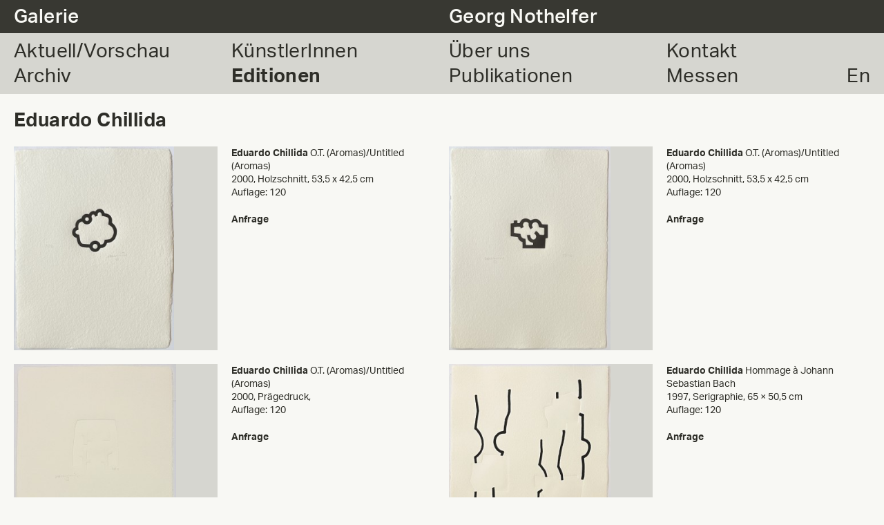

--- FILE ---
content_type: text/html; charset=UTF-8
request_url: https://www.galerie-nothelfer.de/de/editions/4-eduardo-chillida
body_size: 3796
content:
<!doctype html>
<html lang="de" itemscope="itemscope" itemtype="http://schema.org/WebPage">
<head>
    <!-- Version: 1.9.0 -->
    <!-- Ex.Time: 0.82952690124512 -->
            <!-- Cache: Off -->
        <meta charset="utf-8">
            <title>Editionen Eduardo Chillida – Galerie Georg Nothelfer</title>
        <meta http-equiv="x-ua-compatible" content="ie=edge">
    <meta name="viewport" content="width=device-width, initial-scale=1.0">
        <link rel="apple-touch-icon" sizes="180x180" href="/apple-touch-icon.png">
    <link rel="icon" type="image/png" sizes="32x32" href="/favicon-32x32.png">
    <link rel="icon" type="image/png" sizes="16x16" href="/favicon-16x16.png">
    <link rel="manifest" href="/site.webmanifest">
    <link rel="preconnect" href="//use.typekit.net">
    <meta itemprop="copyrightHolder" content="Galerie Georg Nothelfer">
    <meta itemprop="copyrightYear" content="2021">
    <meta itemprop="isFamilyFriendly" content="True">
    <meta name="msapplication-TileColor" content="#2e2e28">
    <meta name="theme-color" content="#2e2e28">
    <meta name="mobile-web-app-capable" content="yes">
    <meta name="apple-mobile-web-app-title" content="Galerie Georg Nothelfer">
    <meta name="application-name" content="Galerie Georg Nothelfer">

    <meta property="og:site_name" content="Galerie Georg Nothelfer">
    <meta property="og:url" content="https://www.galerie-nothelfer.de/de/editions/4-eduardo-chillida">
    <meta property="og:type" content="website">
    <meta property="og:title" content="Editionen Eduardo Chillida – Galerie Georg Nothelfer">
    <meta property="og:description" content="">
    <meta property="og:image" content="">
    <meta property="og:image:secure_url" content="">
    <meta property="og:image:type" content="image/jpeg">

    <meta name="twitter:site" content="Galerie Georg Nothelfer">
    <meta name="twitter:url" content="">
    <meta name="twitter:title" content="Editionen Eduardo Chillida – Galerie Georg Nothelfer">
    <meta name="twitter:description" content="">
    <meta name="twitter:card" content="summary_large_image">
    <meta name="twitter:image" content="">

    <link rel="stylesheet" href="https://use.typekit.net/mrd3bsv.css">
    <link rel="stylesheet" href="https://www.galerie-nothelfer.de/css/nth.min.190.css">

    <link rel="canonical" href="https://www.galerie-nothelfer.de/de/editions/4-eduardo-chillida">
</head>
<body id="top" class="background--light-gray text-c--dark">

    <header class="header">
        <div class="background--dark-gray">
            <div class="row padding--y-small text-c--light text-s--large">
                
                <div class="col col-12 col-sm-6">
                    <div class="text-w--medium">Galerie</div>
                </div>
                <div class="col col-12 col-sm-6">
                    <h1 class="text-w--medium">Georg Nothelfer</h1>
                </div>
            </div>
        </div>

        <nav class="background--medium-gray">
            <div class="row text-s--large padding--y-medium display-sm--none">
                <div class="col col-6 v--center">
                    
                    <button id="hamburger"
                            class="hamburger"
                            type="button"
                            aria-label="Menu"
                            aria-controls="nav-mobile">
                        <span class="hamburger-line one"></span>
                        <span class="hamburger-line two"></span>
                        <span class="hamburger-line three"></span>
                    </button>
                </div>
                <div class="col col-6 text-a--right">
                    <div>
                                                                            <a href="https://www.galerie-nothelfer.de/en/editions/4-eduardo-chillida">
                                En
                            </a>
                                            </div>
                </div>
            </div>
            <div id="nav-mobile" class="row nav--mobile text-s--large padding--y-medium display-sm--flex">
                
                <div class="col col-12 col-sm-6 col-lg-3">
                    <div class="">
                        <a href="https://www.galerie-nothelfer.de/de">
                            Aktuell/Vorschau
                        </a>
                    </div>
                    <div class="">
                        <a href="https://www.galerie-nothelfer.de/de/exhibitions">
                            Archiv
                        </a>
                    </div>
                </div>
                <div class="col col-12 col-sm-6 col-lg-3">
                    <div class="">
                        <a href="https://www.galerie-nothelfer.de/de/artists">
                            KünstlerInnen
                        </a>
                    </div>
                    <div class="active">
                        <a href="https://www.galerie-nothelfer.de/de/editions">
                            Editionen
                        </a>
                    </div>
                </div>
                <div class="col col-12 col-sm-6 col-lg-3">
                    
                                                                <div class="">
                            <a href="https://www.galerie-nothelfer.de/de/page/3-about-us">
                                Über uns
                            </a>
                        </div>
                                        
                    <div class="">
                        <a href="https://www.galerie-nothelfer.de/de/publications">
                            Publikationen
                        </a>
                    </div>
                </div>
                <div class="col col-11 col-sm-5 col-lg-2">
                    
                                                                <div class="">
                            <a href="https://www.galerie-nothelfer.de/de/page/5-contact">
                                Kontakt
                            </a>
                        </div>
                                        <div class="">
                        <a href="https://www.galerie-nothelfer.de/de/fairs">
                            Messen
                        </a>
                    </div>
                </div>
                <div class="col col-1 text-a--right h--right v--bottom">
                    <div class="display--none display-sm--block">
                                                                            <a href="https://www.galerie-nothelfer.de/en/editions/4-eduardo-chillida">
                                En
                            </a>
                                            </div>
                </div>
            </div>
        </nav>
    </header>

    
    <main class="main margin--top margin--bottom">
                    <div class="row margin--bottom">
            <div class="col col-12">
                <h1>
                                            Eduardo Chillida
                                    </h1>
            </div>
        </div>
        <div class="row">
                            <div id="edition-238" class="col col-6 col-md-3 margin--bottom">
                    <div class="background--medium-gray position--relative aspect--square">
                                                    <img src="https://www.galerie-nothelfer.de/img/356/356/5328/Chillida_OT-aus-Aromas_2000_Holzschnitt_53,5x42,5cm_WV-00005.jpeg" width="1459" height="1853" alt="" class="position--absolute">
                                            </div>
                </div>

                <div class="col col-6 col-md-3 text-s--small margin--bottom">
                    <p>
                        <strong>
                                                            <a href="https://www.galerie-nothelfer.de/de/artist/4-eduardo-chillida">Eduardo Chillida</a>
                                                    </strong>

                        O.T. (Aromas)/Untitled (Aromas)
                    </p>
                    <p>
                        2000, Holzschnitt, 53,5 x 42,5 cm
                    </p>
                                            <p>
                            Auflage: 120
                        </p>
                                                                                    <link itemprop="availability" href="https://schema.org/InStock">
                        <a href="mailto:nothelfer@galerie-nothelfer.de?subject=Bitte um Informationen zu Eduardo Chillida O.T. (Aromas)/Untitled (Aromas) 2000 Holzschnitt 53,5 x 42,5 cm&amp;body=Hiermit%20bitte%20ich%20um%20Informationen%20zu%20folgender%20Arbeit%3A%0AEduardo%20Chillida%20O.T.%20%28Aromas%29%2FUntitled%20%28Aromas%29%202000%20Holzschnitt%2053%2C5%20x%2042%2C5%20cm%0A" class="display--block text-w--bold margin--top">Anfrage</a>
                                    </div>
                            <div id="edition-239" class="col col-6 col-md-3 margin--bottom">
                    <div class="background--medium-gray position--relative aspect--square">
                                                    <img src="https://www.galerie-nothelfer.de/img/356/356/5330/Chillida_OT-aus-Aromas_2000_Holzschnitt_53,5x42,5cm_WV-00011.jpeg" width="1472" height="1860" alt="" class="position--absolute">
                                            </div>
                </div>

                <div class="col col-6 col-md-3 text-s--small margin--bottom">
                    <p>
                        <strong>
                                                            <a href="https://www.galerie-nothelfer.de/de/artist/4-eduardo-chillida">Eduardo Chillida</a>
                                                    </strong>

                        O.T. (Aromas)/Untitled (Aromas)
                    </p>
                    <p>
                        2000, Holzschnitt, 53,5 x 42,5 cm
                    </p>
                                            <p>
                            Auflage: 120
                        </p>
                                                                                    <link itemprop="availability" href="https://schema.org/InStock">
                        <a href="mailto:nothelfer@galerie-nothelfer.de?subject=Bitte um Informationen zu Eduardo Chillida O.T. (Aromas)/Untitled (Aromas) 2000 Holzschnitt 53,5 x 42,5 cm&amp;body=Hiermit%20bitte%20ich%20um%20Informationen%20zu%20folgender%20Arbeit%3A%0AEduardo%20Chillida%20O.T.%20%28Aromas%29%2FUntitled%20%28Aromas%29%202000%20Holzschnitt%2053%2C5%20x%2042%2C5%20cm%0A" class="display--block text-w--bold margin--top">Anfrage</a>
                                    </div>
                            <div id="edition-240" class="col col-6 col-md-3 margin--bottom">
                    <div class="background--medium-gray position--relative aspect--square">
                                                    <img src="https://www.galerie-nothelfer.de/img/356/356/5332/Chillida_OT-aus-Aromas_2000_Pr%C3%A4gedruck-%28Holz%29_53,5x42,5cm_WV-00012.jpeg" width="1793" height="2244" alt="" class="position--absolute">
                                            </div>
                </div>

                <div class="col col-6 col-md-3 text-s--small margin--bottom">
                    <p>
                        <strong>
                                                            <a href="https://www.galerie-nothelfer.de/de/artist/4-eduardo-chillida">Eduardo Chillida</a>
                                                    </strong>

                        O.T. (Aromas)/Untitled (Aromas)
                    </p>
                    <p>
                        2000, Prägedruck, 
                    </p>
                                            <p>
                            Auflage: 120
                        </p>
                                                                                    <link itemprop="availability" href="https://schema.org/InStock">
                        <a href="mailto:nothelfer@galerie-nothelfer.de?subject=Bitte um Informationen zu Eduardo Chillida O.T. (Aromas)/Untitled (Aromas) 2000 Prägedruck &amp;body=Hiermit%20bitte%20ich%20um%20Informationen%20zu%20folgender%20Arbeit%3A%0AEduardo%20Chillida%20O.T.%20%28Aromas%29%2FUntitled%20%28Aromas%29%202000%20Pr%C3%A4gedruck%20%0A" class="display--block text-w--bold margin--top">Anfrage</a>
                                    </div>
                            <div id="edition-227" class="col col-6 col-md-3 margin--bottom">
                    <div class="background--medium-gray position--relative aspect--square">
                                                    <img src="https://www.galerie-nothelfer.de/img/356/356/5306/Chillida_Hommage-%C3%A0-J.-S.-Bach_1997_Serigrafie_Aufl-120-_65-x-50,5-cm_WV-97009.jpeg" width="1434" height="1811" alt="" class="position--absolute">
                                            </div>
                </div>

                <div class="col col-6 col-md-3 text-s--small margin--bottom">
                    <p>
                        <strong>
                                                            <a href="https://www.galerie-nothelfer.de/de/artist/4-eduardo-chillida">Eduardo Chillida</a>
                                                    </strong>

                        Hommage à Johann Sebastian Bach
                    </p>
                    <p>
                        1997, Serigraphie, 65 × 50,5 cm
                    </p>
                                            <p>
                            Auflage: 120
                        </p>
                                                                                    <link itemprop="availability" href="https://schema.org/InStock">
                        <a href="mailto:nothelfer@galerie-nothelfer.de?subject=Bitte um Informationen zu Eduardo Chillida Hommage à Johann Sebastian Bach 1997 Serigraphie 65 × 50,5 cm&amp;body=Hiermit%20bitte%20ich%20um%20Informationen%20zu%20folgender%20Arbeit%3A%0AEduardo%20Chillida%20Hommage%20%C3%A0%20Johann%20Sebastian%20Bach%201997%20Serigraphie%2065%20%C3%97%2050%2C5%20cm%0A" class="display--block text-w--bold margin--top">Anfrage</a>
                                    </div>
                            <div id="edition-228" class="col col-6 col-md-3 margin--bottom">
                    <div class="background--medium-gray position--relative aspect--square">
                                                    <img src="https://www.galerie-nothelfer.de/img/356/356/5308/Chillida_Hommage-%C3%A0-J.-S.-Bach_1997_Serigrafie_Aufl-120-_65-x-50,5-cm_WV97008.jpeg" width="1453" height="1833" alt="" class="position--absolute">
                                            </div>
                </div>

                <div class="col col-6 col-md-3 text-s--small margin--bottom">
                    <p>
                        <strong>
                                                            <a href="https://www.galerie-nothelfer.de/de/artist/4-eduardo-chillida">Eduardo Chillida</a>
                                                    </strong>

                        Hommage à Johann Sebastian Bach
                    </p>
                    <p>
                        1997, Serigraphie, 65 × 50,5 cm
                    </p>
                                            <p>
                            Auflage: 120
                        </p>
                                                                                    <link itemprop="availability" href="https://schema.org/InStock">
                        <a href="mailto:nothelfer@galerie-nothelfer.de?subject=Bitte um Informationen zu Eduardo Chillida Hommage à Johann Sebastian Bach 1997 Serigraphie 65 × 50,5 cm&amp;body=Hiermit%20bitte%20ich%20um%20Informationen%20zu%20folgender%20Arbeit%3A%0AEduardo%20Chillida%20Hommage%20%C3%A0%20Johann%20Sebastian%20Bach%201997%20Serigraphie%2065%20%C3%97%2050%2C5%20cm%0A" class="display--block text-w--bold margin--top">Anfrage</a>
                                    </div>
                            <div id="edition-229" class="col col-6 col-md-3 margin--bottom">
                    <div class="background--medium-gray position--relative aspect--square">
                                                    <img src="https://www.galerie-nothelfer.de/img/356/356/5310/Chillida_Hommage-%C3%A0-J.-S.-Bach_1997_Serigrafie_Aufl-120-_65-x-50,5-cm_WV97010.jpeg" width="1483" height="1860" alt="" class="position--absolute">
                                            </div>
                </div>

                <div class="col col-6 col-md-3 text-s--small margin--bottom">
                    <p>
                        <strong>
                                                            <a href="https://www.galerie-nothelfer.de/de/artist/4-eduardo-chillida">Eduardo Chillida</a>
                                                    </strong>

                        Hommage à Johann Sebastian Bach
                    </p>
                    <p>
                        1997, Serigraphie, 65 x 50,5 cm
                    </p>
                                            <p>
                            Auflage: 120
                        </p>
                                                                                    <link itemprop="availability" href="https://schema.org/InStock">
                        <a href="mailto:nothelfer@galerie-nothelfer.de?subject=Bitte um Informationen zu Eduardo Chillida Hommage à Johann Sebastian Bach 1997 Serigraphie 65 x 50,5 cm&amp;body=Hiermit%20bitte%20ich%20um%20Informationen%20zu%20folgender%20Arbeit%3A%0AEduardo%20Chillida%20Hommage%20%C3%A0%20Johann%20Sebastian%20Bach%201997%20Serigraphie%2065%20x%2050%2C5%20cm%0A" class="display--block text-w--bold margin--top">Anfrage</a>
                                    </div>
                            <div id="edition-230" class="col col-6 col-md-3 margin--bottom">
                    <div class="background--medium-gray position--relative aspect--square">
                                                    <img src="https://www.galerie-nothelfer.de/img/356/356/5312/Chillida_Hommage-%C3%A0-J.-S.-Bach_1997_Serigrafie_Aufl-120-_65-x-50,5-cm_WV97011.jpeg" width="1384" height="1740" alt="" class="position--absolute">
                                            </div>
                </div>

                <div class="col col-6 col-md-3 text-s--small margin--bottom">
                    <p>
                        <strong>
                                                            <a href="https://www.galerie-nothelfer.de/de/artist/4-eduardo-chillida">Eduardo Chillida</a>
                                                    </strong>

                        Hommage à Johann Sebastian Bach
                    </p>
                    <p>
                        1997, Serigraphie, 65 x 50,5 cm
                    </p>
                                            <p>
                            Auflage: 120
                        </p>
                                                                                    <link itemprop="availability" href="https://schema.org/InStock">
                        <a href="mailto:nothelfer@galerie-nothelfer.de?subject=Bitte um Informationen zu Eduardo Chillida Hommage à Johann Sebastian Bach 1997 Serigraphie 65 x 50,5 cm&amp;body=Hiermit%20bitte%20ich%20um%20Informationen%20zu%20folgender%20Arbeit%3A%0AEduardo%20Chillida%20Hommage%20%C3%A0%20Johann%20Sebastian%20Bach%201997%20Serigraphie%2065%20x%2050%2C5%20cm%0A" class="display--block text-w--bold margin--top">Anfrage</a>
                                    </div>
                            <div id="edition-231" class="col col-6 col-md-3 margin--bottom">
                    <div class="background--medium-gray position--relative aspect--square">
                                                    <img src="https://www.galerie-nothelfer.de/img/356/356/5314/Chillida_Hommage-%C3%A0-J.-S.-Bach_1997_Serigrafie_Aufl-120-_65-x-50,5-cm_WV97012.jpeg" width="1466" height="1855" alt="" class="position--absolute">
                                            </div>
                </div>

                <div class="col col-6 col-md-3 text-s--small margin--bottom">
                    <p>
                        <strong>
                                                            <a href="https://www.galerie-nothelfer.de/de/artist/4-eduardo-chillida">Eduardo Chillida</a>
                                                    </strong>

                        Hommage à Johann Sebastian Bach
                    </p>
                    <p>
                        1997, Serigraphie, 65 x 50,5 cm
                    </p>
                                            <p>
                            Auflage: 120
                        </p>
                                                                                    <link itemprop="availability" href="https://schema.org/InStock">
                        <a href="mailto:nothelfer@galerie-nothelfer.de?subject=Bitte um Informationen zu Eduardo Chillida Hommage à Johann Sebastian Bach 1997 Serigraphie 65 x 50,5 cm&amp;body=Hiermit%20bitte%20ich%20um%20Informationen%20zu%20folgender%20Arbeit%3A%0AEduardo%20Chillida%20Hommage%20%C3%A0%20Johann%20Sebastian%20Bach%201997%20Serigraphie%2065%20x%2050%2C5%20cm%0A" class="display--block text-w--bold margin--top">Anfrage</a>
                                    </div>
                            <div id="edition-232" class="col col-6 col-md-3 margin--bottom">
                    <div class="background--medium-gray position--relative aspect--square">
                                                    <img src="https://www.galerie-nothelfer.de/img/356/356/5316/Chillida_Hommage-%C3%A0-J.-S.-Bach_1997_Serigrafie_Aufl-120-_65-x-50,5-cm_WV97013.jpeg" width="1396" height="1761" alt="" class="position--absolute">
                                            </div>
                </div>

                <div class="col col-6 col-md-3 text-s--small margin--bottom">
                    <p>
                        <strong>
                                                            <a href="https://www.galerie-nothelfer.de/de/artist/4-eduardo-chillida">Eduardo Chillida</a>
                                                    </strong>

                        Hommage à Johann Sebastian Bach
                    </p>
                    <p>
                        1997, Prägedruck, 65 x 50,5 cm
                    </p>
                                            <p>
                            Auflage: 120
                        </p>
                                                                                    <link itemprop="availability" href="https://schema.org/InStock">
                        <a href="mailto:nothelfer@galerie-nothelfer.de?subject=Bitte um Informationen zu Eduardo Chillida Hommage à Johann Sebastian Bach 1997 Prägedruck 65 x 50,5 cm&amp;body=Hiermit%20bitte%20ich%20um%20Informationen%20zu%20folgender%20Arbeit%3A%0AEduardo%20Chillida%20Hommage%20%C3%A0%20Johann%20Sebastian%20Bach%201997%20Pr%C3%A4gedruck%2065%20x%2050%2C5%20cm%0A" class="display--block text-w--bold margin--top">Anfrage</a>
                                    </div>
                            <div id="edition-233" class="col col-6 col-md-3 margin--bottom">
                    <div class="background--medium-gray position--relative aspect--square">
                                                    <img src="https://www.galerie-nothelfer.de/img/356/356/5333/Chillida_Hommage-%C3%A0-J.-S.-Bach_1997_Serigrafie_Aufl-120_65-x-50,5-cm_WV97005.jpeg" width="1353" height="1711" alt="" class="position--absolute">
                                            </div>
                </div>

                <div class="col col-6 col-md-3 text-s--small margin--bottom">
                    <p>
                        <strong>
                                                            <a href="https://www.galerie-nothelfer.de/de/artist/4-eduardo-chillida">Eduardo Chillida</a>
                                                    </strong>

                        Hommage à Johann Sebastian Bach
                    </p>
                    <p>
                        1997, Serigraphie, 65 x 50,5 cm
                    </p>
                                            <p>
                            Auflage: 120
                        </p>
                                                                                    <link itemprop="availability" href="https://schema.org/InStock">
                        <a href="mailto:nothelfer@galerie-nothelfer.de?subject=Bitte um Informationen zu Eduardo Chillida Hommage à Johann Sebastian Bach 1997 Serigraphie 65 x 50,5 cm&amp;body=Hiermit%20bitte%20ich%20um%20Informationen%20zu%20folgender%20Arbeit%3A%0AEduardo%20Chillida%20Hommage%20%C3%A0%20Johann%20Sebastian%20Bach%201997%20Serigraphie%2065%20x%2050%2C5%20cm%0A" class="display--block text-w--bold margin--top">Anfrage</a>
                                    </div>
                            <div id="edition-234" class="col col-6 col-md-3 margin--bottom">
                    <div class="background--medium-gray position--relative aspect--square">
                                                    <img src="https://www.galerie-nothelfer.de/img/356/356/5320/Chillida_Hommage-%C3%A0-J.-S.-Bach_1997_Serigrafie_Aufl-120_65-x-50,5-cm_WV97006.jpeg" width="1360" height="1703" alt="" class="position--absolute">
                                            </div>
                </div>

                <div class="col col-6 col-md-3 text-s--small margin--bottom">
                    <p>
                        <strong>
                                                            <a href="https://www.galerie-nothelfer.de/de/artist/4-eduardo-chillida">Eduardo Chillida</a>
                                                    </strong>

                        Hommage à Johann Sebastian Bach
                    </p>
                    <p>
                        1997, Serigraphie, 65 x 50,5 cm
                    </p>
                                            <p>
                            Auflage: 120
                        </p>
                                                                                    <link itemprop="availability" href="https://schema.org/InStock">
                        <a href="mailto:nothelfer@galerie-nothelfer.de?subject=Bitte um Informationen zu Eduardo Chillida Hommage à Johann Sebastian Bach 1997 Serigraphie 65 x 50,5 cm&amp;body=Hiermit%20bitte%20ich%20um%20Informationen%20zu%20folgender%20Arbeit%3A%0AEduardo%20Chillida%20Hommage%20%C3%A0%20Johann%20Sebastian%20Bach%201997%20Serigraphie%2065%20x%2050%2C5%20cm%0A" class="display--block text-w--bold margin--top">Anfrage</a>
                                    </div>
                            <div id="edition-235" class="col col-6 col-md-3 margin--bottom">
                    <div class="background--medium-gray position--relative aspect--square">
                                                    <img src="https://www.galerie-nothelfer.de/img/356/356/5322/Chillida_Hommage-%C3%A0-J.-S.-Bach_1997_Serigrafie_Aufl-120_65-x50,5-cm_97004.jpeg" width="1393" height="1788" alt="" class="position--absolute">
                                            </div>
                </div>

                <div class="col col-6 col-md-3 text-s--small margin--bottom">
                    <p>
                        <strong>
                                                            <a href="https://www.galerie-nothelfer.de/de/artist/4-eduardo-chillida">Eduardo Chillida</a>
                                                    </strong>

                        Hommage à Johann Sebastian Bach
                    </p>
                    <p>
                        1997, Serigraphie, 
                    </p>
                                            <p>
                            Auflage: 120
                        </p>
                                                                                    <link itemprop="availability" href="https://schema.org/InStock">
                        <a href="mailto:nothelfer@galerie-nothelfer.de?subject=Bitte um Informationen zu Eduardo Chillida Hommage à Johann Sebastian Bach 1997 Serigraphie &amp;body=Hiermit%20bitte%20ich%20um%20Informationen%20zu%20folgender%20Arbeit%3A%0AEduardo%20Chillida%20Hommage%20%C3%A0%20Johann%20Sebastian%20Bach%201997%20Serigraphie%20%0A" class="display--block text-w--bold margin--top">Anfrage</a>
                                    </div>
                            <div id="edition-236" class="col col-6 col-md-3 margin--bottom">
                    <div class="background--medium-gray position--relative aspect--square">
                                                    <img src="https://www.galerie-nothelfer.de/img/356/356/5324/Chillida_Hommage-%C3%A0-J.-S.-Bach_1997_Serigrafie_Aufl-120_65-x50,5-cm_WV97003.jpeg" width="1324" height="1664" alt="" class="position--absolute">
                                            </div>
                </div>

                <div class="col col-6 col-md-3 text-s--small margin--bottom">
                    <p>
                        <strong>
                                                            <a href="https://www.galerie-nothelfer.de/de/artist/4-eduardo-chillida">Eduardo Chillida</a>
                                                    </strong>

                        Hommage à Johann Sebastian Bach
                    </p>
                    <p>
                        1997, Serigraphie, 65 x 50,5 cm
                    </p>
                                            <p>
                            Auflage: 120
                        </p>
                                                                                    <link itemprop="availability" href="https://schema.org/InStock">
                        <a href="mailto:nothelfer@galerie-nothelfer.de?subject=Bitte um Informationen zu Eduardo Chillida Hommage à Johann Sebastian Bach 1997 Serigraphie 65 x 50,5 cm&amp;body=Hiermit%20bitte%20ich%20um%20Informationen%20zu%20folgender%20Arbeit%3A%0AEduardo%20Chillida%20Hommage%20%C3%A0%20Johann%20Sebastian%20Bach%201997%20Serigraphie%2065%20x%2050%2C5%20cm%0A" class="display--block text-w--bold margin--top">Anfrage</a>
                                    </div>
                            <div id="edition-237" class="col col-6 col-md-3 margin--bottom">
                    <div class="background--medium-gray position--relative aspect--square">
                                                    <img src="https://www.galerie-nothelfer.de/img/356/356/5326/Chillida_Hommage-%C3%A0-J.-S.-Bach_1997_Serigrafie_Aufl-120_65-x50,5-cm_WV970002.jpeg" width="1329" height="1690" alt="" class="position--absolute">
                                            </div>
                </div>

                <div class="col col-6 col-md-3 text-s--small margin--bottom">
                    <p>
                        <strong>
                                                            <a href="https://www.galerie-nothelfer.de/de/artist/4-eduardo-chillida">Eduardo Chillida</a>
                                                    </strong>

                        Hommage à Johann Sebastian Bach
                    </p>
                    <p>
                        1997, Serigraphie, 65 x 50,5 cm
                    </p>
                                            <p>
                            Auflage: 120
                        </p>
                                                                                    <link itemprop="availability" href="https://schema.org/InStock">
                        <a href="mailto:nothelfer@galerie-nothelfer.de?subject=Bitte um Informationen zu Eduardo Chillida Hommage à Johann Sebastian Bach 1997 Serigraphie 65 x 50,5 cm&amp;body=Hiermit%20bitte%20ich%20um%20Informationen%20zu%20folgender%20Arbeit%3A%0AEduardo%20Chillida%20Hommage%20%C3%A0%20Johann%20Sebastian%20Bach%201997%20Serigraphie%2065%20x%2050%2C5%20cm%0A" class="display--block text-w--bold margin--top">Anfrage</a>
                                    </div>
                            <div id="edition-226" class="col col-6 col-md-3 margin--bottom">
                    <div class="background--medium-gray position--relative aspect--square">
                                                    <img src="https://www.galerie-nothelfer.de/img/356/356/5304/Eduardo_Chillida_Sakondu_1968_-Holzschnitt-Chinapapier_37,5-x-28-cm_Ed.121-150_WV68008_Courtesy-Galerie-Georg-Nothelfer-%282%29.jpg" width="2135" height="2932" alt="" class="position--absolute">
                                            </div>
                </div>

                <div class="col col-6 col-md-3 text-s--small margin--bottom">
                    <p>
                        <strong>
                                                            <a href="https://www.galerie-nothelfer.de/de/artist/4-eduardo-chillida">Eduardo Chillida</a>
                                                    </strong>

                        Sakondu
                    </p>
                    <p>
                        1968, Holzschnitt auf chinesischem Papier, 37,5 x 28 cm
                    </p>
                                            <p>
                            Auflage: 150
                        </p>
                                                                            </div>
                    </div>
        </main>

    
    <footer class="footer">
        <div class="background--medium-gray">
            <div class="nav row text-s--large padding--y-medium">
                
                <div class="col col-12 col-sm-6 col-lg-3">
                    <div class="">
                        <a href="https://www.galerie-nothelfer.de/de/newsletter">
                            Newsletter
                        </a>
                    </div>
                </div>
                
                <div class="col col-12 col-sm-6 col-lg-3">
                    <a href="mailto:nothelfer@galerie-nothelfer.de">
                        E-Mail
                    </a>
                </div>
                <div class="col col-12 col-sm-6 col-lg-3">
                    
                                                                <div class="">
                            <a href="https://www.galerie-nothelfer.de/de/page/6-privacy-policy">
                                Datenschutz
                            </a>
                        </div>
                                    </div>
                <div class="col col-12 col-sm-6 col-lg-3">
                    
                                                                <div class="">
                            <a href="https://www.galerie-nothelfer.de/de/page/4-imprint">
                                Impressum
                            </a>
                        </div>
                                    </div>
            </div>
        </div>

        <div class="background--dark-gray">
            <div class="row padding--y-medium text-c--light text-s--large">
                <div class="col col-4 v--center">
                    
                    <a href="https://www.instagram.com/galeriegeorgnothelfer/" class="instagram margin--right"><svg viewBox="30 1882.296 27.393 27.394" xmlns="http://www.w3.org/2000/svg"><path d="M43.698 1882.295c-3.72 0-4.187.016-5.648.083-1.458.068-2.453.298-3.324.637a6.7 6.7 0 00-2.426 1.58 6.716 6.716 0 00-1.581 2.425c-.34.871-.571 1.866-.637 3.324-.065 1.461-.082 1.928-.082 5.648 0 3.72.017 4.185.083 5.646.067 1.458.298 2.454.636 3.325.35.9.818 1.665 1.58 2.426a6.708 6.708 0 002.425 1.581c.872.338 1.867.57 3.325.636 1.461.067 1.928.083 5.647.083 3.72 0 4.186-.016 5.647-.083 1.458-.067 2.454-.298 3.326-.636.9-.35 1.663-.819 2.425-1.58a6.735 6.735 0 001.58-2.427c.337-.87.568-1.867.637-3.325.065-1.46.082-1.926.082-5.646 0-3.72-.017-4.187-.082-5.648-.069-1.458-.3-2.453-.637-3.324a6.727 6.727 0 00-1.58-2.426 6.7 6.7 0 00-2.426-1.58c-.873-.338-1.869-.568-3.327-.635-1.461-.067-1.926-.083-5.647-.083zm-1.229 2.468h1.229c3.657 0 4.091.014 5.535.08 1.335.06 2.06.283 2.543.471a4.237 4.237 0 011.574 1.024c.479.48.776.936 1.025 1.575.187.483.411 1.207.471 2.543.066 1.444.08 1.877.08 5.533 0 3.655-.014 4.09-.08 5.533-.061 1.335-.284 2.06-.471 2.542a4.252 4.252 0 01-1.025 1.574c-.48.48-.935.776-1.574 1.024-.482.188-1.208.411-2.543.472-1.444.066-1.878.08-5.535.08s-4.091-.014-5.535-.08c-1.335-.062-2.06-.285-2.543-.472a4.231 4.231 0 01-1.575-1.025 4.231 4.231 0 01-1.025-1.574c-.188-.482-.411-1.207-.472-2.542-.065-1.444-.079-1.878-.079-5.536 0-3.657.014-4.089.079-5.533.061-1.335.284-2.06.472-2.543a4.239 4.239 0 011.025-1.575 4.256 4.256 0 011.575-1.025c.483-.188 1.208-.41 2.543-.472 1.264-.057 1.754-.074 4.306-.077zm8.54 2.276a1.643 1.643 0 100 3.287 1.643 1.643 0 000-3.288zm-7.311 1.92a7.034 7.034 0 100 14.067 7.034 7.034 0 000-14.067zm0 2.468a4.566 4.566 0 110 9.132 4.566 4.566 0 010-9.132" fill="#f8f8f4"/></svg></a>

                    
                    <a title="Follow Galerie Georg Nothelfer on Artsy" href="https://www.artsy.net/partner/galerie-georg-nothelfer?utm_campaign=artsy-embedded-widget&utm_source=volt&utm_medium=embedded-widget">
                        <img src="https://dp37z6nriu89h.cloudfront.net/v4/images/artsy-follow-us-32x32.png" width=32" height="32" alt="Follow Galerie Georg Nothelfer on Artsy" />
                    </a>
                </div>

                
                <div class="col col-4 text-a--center v--center h--center">
                    <a href="#top" class="to-top"><svg viewBox="631.957 1888.875 16.087 9.75" xmlns="http://www.w3.org/2000/svg"><path d="M638.294 1890.581l-6.337 6.337 1.706 1.707 6.337-6.338 6.338 6.338 1.706-1.707-6.337-6.337-1.707-1.706z" fill="#f8f8f4"/></svg></a>
                </div>
                <div class="col col-4"></div>
            </div>
        </div>
    </footer>

    <div class="text-w--italic position--absolute">.</div>

            <script src="https://www.galerie-nothelfer.de/js/nth.min.190.js"></script>
    
    </body>
</html>


--- FILE ---
content_type: text/css; charset=utf-8
request_url: https://www.galerie-nothelfer.de/css/nth.min.190.css
body_size: 5774
content:

/**
 * File:     nth.min.css
 * Pkg:      nothelfer
 * Version:  1.9.0
 * Date:     24.03.2023
 * Time:     19:57:42
 *
 * Author:   Michael Ziem <michael@ziem.io>
 * Homepage: www.ziem.io
 */

*,::after,::before{box-sizing:border-box}blockquote,body,dd,dl,figcaption,figure,h1,h2,h3,h4,li,ol,p,ul{margin:0}ol,ul{list-style:none;padding:0}img{width:auto;max-width:100%;height:auto;max-height:100%;display:block}img.img--fill{width:100%;max-width:none}video.video--fill{width:100%;max-width:none;height:auto}video[poster]{-o-object-fit:cover;object-fit:cover}button,input,select,textarea{font:inherit}.background--dark-gray{background-color:#383832}.background--medium-gray{background-color:#d6d6d0}.background--light-gray{background-color:#f8f8f4}.position--relative{position:relative}.position--absolute{position:absolute;top:0;left:0}.position--fixed{position:fixed}.lr--0{left:0;right:0}.aspect--square{padding-bottom:100%}.display--none{display:none!important}.display--block{display:block!important}.display--flex{display:flex!important}.display--inline{display:inline!important}@media (min-width:576px){.display-sm--none{display:none!important}.display-sm--block{display:block!important}.display-sm--flex{display:flex!important}}@media (min-width:768px){.display-md--none{display:none!important}.display-md--block{display:block!important}.display-md--flex{display:flex!important}}@media (min-width:992px){.display-lg--none{display:none!important}.display-lg--block{display:block!important}.display-lg--flex{display:flex!important}}b,strong{font-weight:700}.text-c--dark{color:#2e2e28}.text-c--dark a{color:#2e2e28}.text-c--dark svg{fill:#2e2e28}.text-c--light{color:#f8f8f4}.text-c--light a{color:#f8f8f4}.text-c--light svg{fill:#f8f8f4}.lg-sub-html,.text-s--small,body{font-size:.9rem;line-height:1.35}.text-s--large,button,input,label,select,textarea{font-size:1.75rem;line-height:1.3;letter-spacing:.025rem}.text-w--regular{font-weight:400}.text-w--medium{font-weight:500}.text-w--bold{font-weight:700}.text-w--italic{font-style:italic}.text-a--center{text-align:center}.text-a--right{text-align:right}.w--100{width:100%}.z---1{z-index:-1}.margin--top{margin-top:20px!important}.margin--bottom{margin-bottom:20px!important}.margin--right{margin-right:20px!important}.padding--right-none{padding-right:0!important}.padding--left-none{padding-left:0!important}.padding--y-small{padding-top:6px;padding-bottom:6px}.padding--y-medium{padding-top:8px;padding-bottom:8px}fieldset{border:0;padding:0;margin:0;min-width:0}button,input,label,select,textarea{margin:0;border:0;padding:0;display:inline-block;vertical-align:middle;white-space:normal;background:0 0;color:#2e2e28}button:focus,input:focus,label:focus,select:focus,textarea:focus{outline:0}input{background:#d6d6d0;width:100%}input:-ms-input-placeholder{color:#2e2e28}input::placeholder{color:#2e2e28}button{cursor:pointer}.row{display:flex;flex-wrap:wrap;margin-left:auto;margin-right:auto;padding-left:10px;padding-right:10px;max-width:1400px}.row>.col{width:100%;padding:0 10px;max-width:100%;flex:0 0 auto}.row>.col-1{width:8.33333%}.row>.col-2{width:16.66667%}.row>.col-3{width:25%}.row>.col-4{width:33.33333%}.row>.col-5{width:41.66667%}.row>.col-6{width:50%}.row>.col-7{width:58.33333%}.row>.col-8{width:66.66667%}.row>.col-9{width:75%}.row>.col-10{width:83.33333%}.row>.col-11{width:91.66667%}.row>.col-12{width:100%}@media (min-width:576px){.row>.col-sm-1{width:8.33333%}.row>.col-sm-2{width:16.66667%}.row>.col-sm-3{width:25%}.row>.col-sm-4{width:33.33333%}.row>.col-sm-5{width:41.66667%}.row>.col-sm-6{width:50%}.row>.col-sm-7{width:58.33333%}.row>.col-sm-8{width:66.66667%}.row>.col-sm-9{width:75%}.row>.col-sm-10{width:83.33333%}.row>.col-sm-11{width:91.66667%}.row>.col-sm-12{width:100%}}@media (min-width:768px){.row>.col-md-1{width:8.33333%}.row>.col-md-2{width:16.66667%}.row>.col-md-3{width:25%}.row>.col-md-4{width:33.33333%}.row>.col-md-5{width:41.66667%}.row>.col-md-6{width:50%}.row>.col-md-7{width:58.33333%}.row>.col-md-8{width:66.66667%}.row>.col-md-9{width:75%}.row>.col-md-10{width:83.33333%}.row>.col-md-11{width:91.66667%}.row>.col-md-12{width:100%}}@media (min-width:992px){.row>.col-lg-1{width:8.33333%}.row>.col-lg-2{width:16.66667%}.row>.col-lg-3{width:25%}.row>.col-lg-4{width:33.33333%}.row>.col-lg-5{width:41.66667%}.row>.col-lg-6{width:50%}.row>.col-lg-7{width:58.33333%}.row>.col-lg-8{width:66.66667%}.row>.col-lg-9{width:75%}.row>.col-lg-10{width:83.33333%}.row>.col-lg-11{width:91.66667%}.row>.col-lg-12{width:100%}}.columns{column-gap:20px}.columns>*{break-inside:avoid;display:inline-block;width:100%}.columns-1{columns:1 auto}.columns-2{columns:2 auto}.columns-3{columns:3 auto}.columns-4{columns:4 auto}@media (min-width:576px){.columns-sm-1{columns:1 auto}.columns-sm-2{columns:2 auto}.columns-sm-3{columns:3 auto}.columns-sm-4{columns:4 auto}}@media (min-width:768px){.columns-md-1{columns:1 auto}.columns-md-2{columns:2 auto}.columns-md-3{columns:3 auto}.columns-md-4{columns:4 auto}}@media (min-width:992px){.columns-lg-1{columns:1 auto}.columns-lg-2{columns:2 auto}.columns-lg-3{columns:3 auto}.columns-lg-4{columns:4 auto}}body{min-height:100vh;scroll-behavior:smooth;display:flex;flex-direction:column;font-family:aktiv-grotesk,sans-serif;text-rendering:optimizeSpeed}body>.header{position:-webkit-sticky;position:sticky;top:0;z-index:1040}@media (min-height:576px){body>.header{z-index:1060}}body>.main{flex:1}body>.footer{flex:0;z-index:1}h1,h2,h3,h4{font-family:aktiv-grotesk,sans-serif;font-size:1.75rem;line-height:1.3;letter-spacing:.025rem}.nav a:hover,nav a:hover{font-style:italic}.nav .active a,nav .active a{font-weight:700}.nav .active a:hover,nav .active a:hover{font-style:initial}a,img{text-decoration:none}.artist__list>li:hover{font-style:italic}.artist__img{margin-top:.6rem;position:absolute;opacity:0;transition:opacity ease .5s}.artist__img.artist__img_active{opacity:1}.work__image{position:relative}.work__image>figcaption{padding:.5rem 2rem .5rem .5rem;background-color:#d6d6d0;background-repeat:no-repeat;background-size:1rem 1rem;background-position:top .5rem right .5rem}@media (min-width:576px){.work__image>figcaption{position:absolute;left:0;top:0;right:0;opacity:0;transition:opacity ease .5s;background-image:url('data:image/svg+xml;charset=UTF-8,<svg viewBox="446 14704.793 16.5 16.5" xmlns="http://www.w3.org/2000/svg"><path d="M447.95 14721.293h7.243v-1.95h-7.243v-7.244H446v9.194zm12.6-16.5h-7.244v1.95h7.244v7.244h1.95v-9.194z"/></svg>')}}.work__image>figcaption div{display:inline}.work__image:hover>figcaption{opacity:1}.lightgallery-link{cursor:default}@media (min-width:576px){.lightgallery-link{cursor:pointer}}.v--center{display:flex;align-items:center}.v--bottom{display:flex;align-items:flex-end}.h--center{justify-content:center}.h--right{justify-content:flex-end}.instagram{display:inline-flex}.instagram>svg{display:inline-block;height:28px}.to-top{display:inline-flex}.to-top>svg{display:inline-block;height:10px}.hamburger{display:block;position:relative;width:33px;height:33px;cursor:pointer;background:#d6d6d0;border:none;padding:0;outline:0;-webkit-appearance:none;-moz-appearance:none;appearance:none;transition:opacity .3s cubic-bezier(.25,.1,.25,1)}.hamburger>.hamburger-line{display:block;position:absolute;left:0;right:0;height:5px;background:#383832;opacity:1;transition:top .3s cubic-bezier(.25,.1,.25,1) .3s,transform .3s cubic-bezier(.25,.1,.25,1) 0s,opacity .3s cubic-bezier(.25,.1,.25,1) .3s;-webkit-backface-visibility:hidden;backface-visibility:hidden}.hamburger>.hamburger-line.one{top:3px}.hamburger>.hamburger-line.two{top:14px}.hamburger>.hamburger-line.three{top:25px}.hamburger.active>.hamburger-line{top:14px;transition:top .3s cubic-bezier(.25,.1,.25,1) 0s,transform .3s cubic-bezier(.25,.1,.25,1) .3s,opacity .3s cubic-bezier(.25,.1,.25,1) 0s}.hamburger.active>.hamburger-line.one{transform:rotate(45deg)}.hamburger.active>.hamburger-line.two{opacity:0}.hamburger.active>.hamburger-line.three{transform:rotate(-45deg)}@keyframes rotate{0%{-webkit-clip-path:polygon(100% 0,0 0,0 100%,100% 100%);clip-path:polygon(100% 0,0 0,0 100%,100% 100%)}75%{-webkit-clip-path:polygon(0 0,0 0,0 100%,25% 100%);clip-path:polygon(0 0,0 0,0 100%,25% 100%)}100%{-webkit-clip-path:polygon(0 0,0 0,0 100%,0 100%);clip-path:polygon(0 0,0 0,0 100%,0 100%)}}.nav--mobile{display:none}.nav--mobile.slide-in{display:block}.nav--mobile.slide-out{display:none}figure[data-trix-attachment]>a{pointer-events:none}figure[data-trix-attachment] .attachment__caption{display:none}@font-face{font-family:lg;src:url(../fonts/lg.ttf?22t19m) format("truetype"),url(../fonts/lg.woff?22t19m) format("woff"),url(../fonts/lg.svg?22t19m#lg) format("svg");font-weight:400;font-style:normal;font-display:block}.lg-icon{font-family:lg!important;speak:never;font-style:normal;font-weight:400;font-variant:normal;text-transform:none;line-height:1;-webkit-font-smoothing:antialiased;-moz-osx-font-smoothing:grayscale}.lg-actions .lg-next,.lg-actions .lg-prev{background-color:rgba(0,0,0,.45);border-radius:2px;color:#999;cursor:pointer;display:block;font-size:22px;margin-top:-10px;padding:8px 10px 9px;position:absolute;top:50%;z-index:1080;outline:0;border:none;background-color:transparent}.lg-actions .lg-next.disabled,.lg-actions .lg-prev.disabled{pointer-events:none;opacity:.5}.lg-actions .lg-next:hover,.lg-actions .lg-prev:hover{color:#fff}.lg-actions .lg-next{right:20px}.lg-actions .lg-next:before{content:"\e095"}.lg-actions .lg-prev{left:20px}.lg-actions .lg-prev:after{content:"\e094"}@keyframes lg-right-end{0%{left:0}50%{left:-30px}100%{left:0}}@keyframes lg-left-end{0%{left:0}50%{left:30px}100%{left:0}}.lg-outer.lg-right-end .lg-object{animation:lg-right-end .3s;position:relative}.lg-outer.lg-left-end .lg-object{animation:lg-left-end .3s;position:relative}.lg-toolbar{z-index:1082;left:0;position:absolute;top:0;width:100%;background-color:rgba(0,0,0,.45)}.lg-toolbar .lg-icon{color:#999;cursor:pointer;float:right;font-size:24px;height:47px;line-height:27px;padding:10px 0;text-align:center;width:50px;text-decoration:none!important;outline:medium none;background:0 0;border:none;box-shadow:none;transition:color .2s linear}.lg-toolbar .lg-icon:hover{color:#fff}.lg-toolbar .lg-close:after{content:"\e070"}.lg-toolbar .lg-download:after{content:"\e0f2"}.lg-sub-html{background-color:rgba(0,0,0,.45);bottom:0;color:#eee;font-size:16px;left:0;padding:10px 40px;position:fixed;right:0;text-align:center;z-index:1080}.lg-sub-html h4{margin:0;font-size:13px;font-weight:700}.lg-sub-html p{font-size:12px;margin:5px 0 0}#lg-counter{color:#999;display:inline-block;font-size:16px;padding-left:20px;padding-top:12px;vertical-align:middle}.lg-next,.lg-prev,.lg-toolbar{opacity:1;transition:transform .35s cubic-bezier(0,0,.25,1) 0s,opacity .35s cubic-bezier(0,0,.25,1) 0s,color .2s linear}.lg-hide-items .lg-prev{opacity:0;transform:translate3d(-10px,0,0)}.lg-hide-items .lg-next{opacity:0;transform:translate3d(10px,0,0)}.lg-hide-items .lg-toolbar{opacity:0;transform:translate3d(0,-10px,0)}body:not(.lg-from-hash) .lg-outer.lg-start-zoom .lg-object{transform:scale3d(.5,.5,.5);opacity:0;transition:transform 250ms cubic-bezier(0,0,.25,1) 0s,opacity 250ms cubic-bezier(0,0,.25,1)!important;transform-origin:50% 50%}body:not(.lg-from-hash) .lg-outer.lg-start-zoom .lg-item.lg-complete .lg-object{transform:scale3d(1,1,1);opacity:1}.lg-outer .lg-thumb-outer{background-color:#0d0a0a;bottom:0;position:absolute;width:100%;z-index:1080;max-height:350px;transform:translate3d(0,100%,0);transition:transform .25s cubic-bezier(0,0,.25,1) 0s}.lg-outer .lg-thumb-outer.lg-grab .lg-thumb-item{cursor:-o-grab;cursor:-ms-grab;cursor:grab}.lg-outer .lg-thumb-outer.lg-grabbing .lg-thumb-item{cursor:move;cursor:-o-grabbing;cursor:-ms-grabbing;cursor:grabbing}.lg-outer .lg-thumb-outer.lg-dragging .lg-thumb{transition-duration:0s!important}.lg-outer.lg-thumb-open .lg-thumb-outer{transform:translate3d(0,0,0)}.lg-outer .lg-thumb{padding:10px 0;height:100%;margin-bottom:-5px}.lg-outer .lg-thumb-item{border-radius:5px;cursor:pointer;float:left;overflow:hidden;height:100%;border:2px solid #fff;border-radius:4px;margin-bottom:5px}@media (min-width:1025px){.lg-outer .lg-thumb-item{transition:border-color .25s ease}}.lg-outer .lg-thumb-item.active,.lg-outer .lg-thumb-item:hover{border-color:#a90707}.lg-outer .lg-thumb-item img{width:100%;height:100%;-o-object-fit:cover;object-fit:cover}.lg-outer.lg-has-thumb .lg-item{padding-bottom:120px}.lg-outer.lg-can-toggle .lg-item{padding-bottom:0}.lg-outer.lg-pull-caption-up .lg-sub-html{transition:bottom .25s ease}.lg-outer.lg-pull-caption-up.lg-thumb-open .lg-sub-html{bottom:100px}.lg-outer .lg-toggle-thumb{background-color:#0d0a0a;border-radius:2px 2px 0 0;color:#999;cursor:pointer;font-size:24px;height:39px;line-height:27px;padding:5px 0;position:absolute;right:20px;text-align:center;top:-39px;width:50px;outline:medium none;border:none}.lg-outer .lg-toggle-thumb:after{content:"\e1ff"}.lg-outer .lg-toggle-thumb:hover{color:#fff}.lg-outer .lg-video-cont{display:inline-block;vertical-align:middle;max-width:1140px;max-height:100%;width:100%;padding:0 5px}.lg-outer .lg-video{width:100%;height:0;padding-bottom:56.25%;overflow:hidden;position:relative}.lg-outer .lg-video .lg-object{display:inline-block;position:absolute;top:0;left:0;width:100%!important;height:100%!important}.lg-outer .lg-video .lg-video-play{width:84px;height:59px;position:absolute;left:50%;top:50%;margin-left:-42px;margin-top:-30px;z-index:1080;cursor:pointer}.lg-outer .lg-has-vimeo .lg-video-play{background:url(../img/vimeo-play.png) no-repeat scroll 0 0 transparent}.lg-outer .lg-has-vimeo:hover .lg-video-play{background:url(../img/vimeo-play.png) no-repeat scroll 0 -58px transparent}.lg-outer .lg-has-html5 .lg-video-play{background:transparent url(../img/video-play.png) no-repeat scroll 0 0;height:64px;margin-left:-32px;margin-top:-32px;width:64px;opacity:.8}.lg-outer .lg-has-html5:hover .lg-video-play{opacity:1}.lg-outer .lg-has-youtube .lg-video-play{background:url(../img/youtube-play.png) no-repeat scroll 0 0 transparent}.lg-outer .lg-has-youtube:hover .lg-video-play{background:url(../img/youtube-play.png) no-repeat scroll 0 -60px transparent}.lg-outer .lg-video-object{width:100%!important;height:100%!important;position:absolute;top:0;left:0}.lg-outer .lg-has-video .lg-video-object{visibility:hidden}.lg-outer .lg-has-video.lg-video-playing .lg-object,.lg-outer .lg-has-video.lg-video-playing .lg-video-play{display:none}.lg-outer .lg-has-video.lg-video-playing .lg-video-object{visibility:visible}.lg-progress-bar{background-color:#333;height:5px;left:0;position:absolute;top:0;width:100%;z-index:1083;opacity:0;transition:opacity 80ms ease 0s}.lg-progress-bar .lg-progress{background-color:#a90707;height:5px;width:0}.lg-progress-bar.lg-start .lg-progress{width:100%}.lg-show-autoplay .lg-progress-bar{opacity:1}.lg-autoplay-button:after{content:"\e01d"}.lg-show-autoplay .lg-autoplay-button:after{content:"\e01a"}.lg-outer.lg-css3.lg-zoom-dragging .lg-item.lg-complete.lg-zoomable .lg-image,.lg-outer.lg-css3.lg-zoom-dragging .lg-item.lg-complete.lg-zoomable .lg-img-wrap{transition-duration:0s}.lg-outer.lg-use-transition-for-zoom .lg-item.lg-complete.lg-zoomable .lg-img-wrap{transition:transform .3s cubic-bezier(0,0,.25,1) 0s}.lg-outer.lg-use-left-for-zoom .lg-item.lg-complete.lg-zoomable .lg-img-wrap{transition:left .3s cubic-bezier(0,0,.25,1) 0s,top .3s cubic-bezier(0,0,.25,1) 0s}.lg-outer .lg-item.lg-complete.lg-zoomable .lg-img-wrap{transform:translate3d(0,0,0);-webkit-backface-visibility:hidden;backface-visibility:hidden}.lg-outer .lg-item.lg-complete.lg-zoomable .lg-image{transform:scale3d(1,1,1);transition:transform .3s cubic-bezier(0,0,.25,1) 0s,opacity .15s!important;transform-origin:0 0;-webkit-backface-visibility:hidden;backface-visibility:hidden}#lg-zoom-in:after{content:"\e311"}#lg-actual-size{font-size:20px}#lg-actual-size:after{content:"\e033"}#lg-zoom-out{opacity:.5;pointer-events:none}#lg-zoom-out:after{content:"\e312"}.lg-zoomed #lg-zoom-out{opacity:1;pointer-events:auto}.lg-outer .lg-pager-outer{bottom:60px;left:0;position:absolute;right:0;text-align:center;z-index:1080;height:10px}.lg-outer .lg-pager-outer.lg-pager-hover .lg-pager-cont{overflow:visible}.lg-outer .lg-pager-cont{cursor:pointer;display:inline-block;overflow:hidden;position:relative;vertical-align:top;margin:0 5px}.lg-outer .lg-pager-cont:hover .lg-pager-thumb-cont{opacity:1;transform:translate3d(0,0,0)}.lg-outer .lg-pager-cont.lg-pager-active .lg-pager{box-shadow:0 0 0 2px #fff inset}.lg-outer .lg-pager-thumb-cont{background-color:#fff;color:#fff;bottom:100%;height:83px;left:0;margin-bottom:20px;margin-left:-60px;opacity:0;padding:5px;position:absolute;width:120px;border-radius:3px;transition:opacity .15s ease 0s,transform .15s ease 0s;transform:translate3d(0,5px,0)}.lg-outer .lg-pager-thumb-cont img{width:100%;height:100%}.lg-outer .lg-pager{background-color:rgba(255,255,255,.5);border-radius:50%;box-shadow:0 0 0 8px rgba(255,255,255,.7) inset;display:block;height:12px;transition:box-shadow .3s ease 0s;width:12px}.lg-outer .lg-pager:focus,.lg-outer .lg-pager:hover{box-shadow:0 0 0 8px #fff inset}.lg-outer .lg-caret{border-left:10px solid transparent;border-right:10px solid transparent;border-top:10px dashed;bottom:-10px;display:inline-block;height:0;left:50%;margin-left:-5px;position:absolute;vertical-align:middle;width:0}.lg-fullscreen:after{content:"\e20c"}.lg-fullscreen-on .lg-fullscreen:after{content:"\e20d"}.lg-outer #lg-dropdown-overlay{background-color:rgba(0,0,0,.25);bottom:0;cursor:default;left:0;position:fixed;right:0;top:0;z-index:1081;opacity:0;visibility:hidden;transition:visibility 0s linear .18s,opacity .18s linear 0s}.lg-outer.lg-dropdown-active #lg-dropdown-overlay,.lg-outer.lg-dropdown-active .lg-dropdown{transition-delay:0s;transform:translate3d(0,0,0);opacity:1;visibility:visible}.lg-outer.lg-dropdown-active #lg-share{color:#fff}.lg-outer .lg-dropdown{background-color:#fff;border-radius:2px;font-size:14px;list-style-type:none;margin:0;padding:10px 0;position:absolute;right:0;text-align:left;top:50px;opacity:0;visibility:hidden;transform:translate3d(0,5px,0);transition:transform .18s linear 0s,visibility 0s linear .5s,opacity .18s linear 0s}.lg-outer .lg-dropdown:after{content:"";display:block;height:0;width:0;position:absolute;border:8px solid transparent;border-bottom-color:#fff;right:16px;top:-16px}.lg-outer .lg-dropdown>li:last-child{margin-bottom:0}.lg-outer .lg-dropdown>li:hover .lg-icon,.lg-outer .lg-dropdown>li:hover a{color:#333}.lg-outer .lg-dropdown a{color:#333;display:block;white-space:pre;padding:4px 12px;font-family:"Open Sans","Helvetica Neue",Helvetica,Arial,sans-serif;font-size:12px}.lg-outer .lg-dropdown a:hover{background-color:rgba(0,0,0,.07)}.lg-outer .lg-dropdown .lg-dropdown-text{display:inline-block;line-height:1;margin-top:-3px;vertical-align:middle}.lg-outer .lg-dropdown .lg-icon{color:#333;display:inline-block;float:none;font-size:20px;height:auto;line-height:1;margin-right:8px;padding:0;vertical-align:middle;width:auto}.lg-outer #lg-share{position:relative}.lg-outer #lg-share:after{content:"\e80d"}.lg-outer #lg-share-facebook .lg-icon{color:#3b5998}.lg-outer #lg-share-facebook .lg-icon:after{content:"\e904"}.lg-outer #lg-share-twitter .lg-icon{color:#00aced}.lg-outer #lg-share-twitter .lg-icon:after{content:"\e907"}.lg-outer #lg-share-googleplus .lg-icon{color:#dd4b39}.lg-outer #lg-share-googleplus .lg-icon:after{content:"\e905"}.lg-outer #lg-share-pinterest .lg-icon{color:#cb2027}.lg-outer #lg-share-pinterest .lg-icon:after{content:"\e906"}.lg-outer .lg-img-rotate{position:absolute;padding:0 5px;left:0;right:0;top:0;bottom:0;transition:transform .3s cubic-bezier(.32,0,.67,0) 0s}.lg-rotate-left:after{content:"\e900"}.lg-rotate-right:after{content:"\e901"}.lg-icon.lg-flip-hor,.lg-icon.lg-flip-ver{font-size:26px}.lg-flip-hor:after{content:"\e902"}.lg-flip-ver:after{content:"\e903"}.lg-group:after,.lg-group:before{display:table;content:"";line-height:0}.lg-group:after{clear:both}.lg-outer{width:100%;height:100%;position:fixed;top:0;left:0;z-index:1050;opacity:0;outline:0;transition:opacity .15s ease 0s}.lg-outer *{box-sizing:border-box}.lg-outer.lg-visible{opacity:1}.lg-outer.lg-css3 .lg-item.lg-current,.lg-outer.lg-css3 .lg-item.lg-next-slide,.lg-outer.lg-css3 .lg-item.lg-prev-slide{transition-duration:inherit!important;transition-timing-function:inherit!important}.lg-outer.lg-css3.lg-dragging .lg-item.lg-current,.lg-outer.lg-css3.lg-dragging .lg-item.lg-next-slide,.lg-outer.lg-css3.lg-dragging .lg-item.lg-prev-slide{transition-duration:0s!important;opacity:1}.lg-outer.lg-grab img.lg-object{cursor:-o-grab;cursor:-ms-grab;cursor:grab}.lg-outer.lg-grabbing img.lg-object{cursor:move;cursor:-o-grabbing;cursor:-ms-grabbing;cursor:grabbing}.lg-outer .lg{height:100%;width:100%;position:relative;overflow:hidden;margin-left:auto;margin-right:auto;max-width:100%;max-height:100%}.lg-outer .lg-inner{width:100%;height:100%;position:absolute;left:0;top:0;white-space:nowrap}.lg-outer .lg-item{background:url(../img/loading.gif) no-repeat scroll center center transparent;display:none!important}.lg-outer.lg-css3 .lg-current,.lg-outer.lg-css3 .lg-next-slide,.lg-outer.lg-css3 .lg-prev-slide{display:inline-block!important}.lg-outer.lg-css .lg-current{display:inline-block!important}.lg-outer .lg-img-wrap,.lg-outer .lg-item{display:inline-block;text-align:center;position:absolute;width:100%;height:100%}.lg-outer .lg-img-wrap:before,.lg-outer .lg-item:before{content:"";display:inline-block;height:50%;width:1px;margin-right:-1px}.lg-outer .lg-img-wrap{position:absolute;padding:0 5px;left:0;right:0;top:0;bottom:0}.lg-outer .lg-item.lg-complete{background-image:none}.lg-outer .lg-item.lg-current{z-index:1060}.lg-outer .lg-image{display:inline-block;vertical-align:middle;max-width:100%;max-height:100%;width:auto!important;height:auto!important}.lg-outer.lg-show-after-load .lg-item .lg-object,.lg-outer.lg-show-after-load .lg-item .lg-video-play{opacity:0;transition:opacity .15s ease 0s}.lg-outer.lg-show-after-load .lg-item.lg-complete .lg-object,.lg-outer.lg-show-after-load .lg-item.lg-complete .lg-video-play{opacity:1}.lg-outer .lg-empty-html{display:none}.lg-outer.lg-hide-download #lg-download{display:none}.lg-backdrop{position:fixed;top:0;left:0;right:0;bottom:0;z-index:1040;background-color:#000;opacity:0;transition:opacity .15s ease 0s}.lg-backdrop.in{opacity:1}.lg-css3.lg-no-trans .lg-current,.lg-css3.lg-no-trans .lg-next-slide,.lg-css3.lg-no-trans .lg-prev-slide{transition:none 0s ease 0s!important}.lg-css3.lg-use-css3 .lg-item{-webkit-backface-visibility:hidden;backface-visibility:hidden}.lg-css3.lg-use-left .lg-item{-webkit-backface-visibility:hidden;backface-visibility:hidden}.lg-css3.lg-fade .lg-item{opacity:0}.lg-css3.lg-fade .lg-item.lg-current{opacity:1}.lg-css3.lg-fade .lg-item.lg-current,.lg-css3.lg-fade .lg-item.lg-next-slide,.lg-css3.lg-fade .lg-item.lg-prev-slide{transition:opacity .1s ease 0s}.lg-css3.lg-slide.lg-use-css3 .lg-item{opacity:0}.lg-css3.lg-slide.lg-use-css3 .lg-item.lg-prev-slide{transform:translate3d(-100%,0,0)}.lg-css3.lg-slide.lg-use-css3 .lg-item.lg-next-slide{transform:translate3d(100%,0,0)}.lg-css3.lg-slide.lg-use-css3 .lg-item.lg-current{transform:translate3d(0,0,0);opacity:1}.lg-css3.lg-slide.lg-use-css3 .lg-item.lg-current,.lg-css3.lg-slide.lg-use-css3 .lg-item.lg-next-slide,.lg-css3.lg-slide.lg-use-css3 .lg-item.lg-prev-slide{transition:transform 1s cubic-bezier(0,0,.25,1) 0s,opacity .1s ease 0s}.lg-css3.lg-slide.lg-use-left .lg-item{opacity:0;position:absolute;left:0}.lg-css3.lg-slide.lg-use-left .lg-item.lg-prev-slide{left:-100%}.lg-css3.lg-slide.lg-use-left .lg-item.lg-next-slide{left:100%}.lg-css3.lg-slide.lg-use-left .lg-item.lg-current{left:0;opacity:1}.lg-css3.lg-slide.lg-use-left .lg-item.lg-current,.lg-css3.lg-slide.lg-use-left .lg-item.lg-next-slide,.lg-css3.lg-slide.lg-use-left .lg-item.lg-prev-slide{transition:left 1s cubic-bezier(0,0,.25,1) 0s,opacity .1s ease 0s}.lg-outer{height:auto;top:48px;bottom:0}@media (min-height:576px){.lg-outer{top:136px}}@media (min-height:576px) and (min-width:576px){.lg-outer{top:208px}}@media (min-height:576px) and (min-width:992px){.lg-outer{top:136px}}.lg-outer .lg-img-wrap{top:72px;bottom:72px;height:auto}.lg-backdrop{top:48px;background-color:#f8f8f4}@media (min-height:576px){.lg-backdrop{top:0}}.lg-actions .lg-next,.lg-actions .lg-prev{background-color:transparent;background-repeat:no-repeat;background-size:1rem 1rem}.lg-actions .lg-next{right:20px;background-image:url('data:image/svg+xml;charset=UTF-8,<svg viewBox="1225 643.886 9.75 16.088" xmlns="http://www.w3.org/2000/svg"><path style="fill: 2e2e28" d="M1233.044 650.224l-6.338-6.338-1.706 1.707 6.338 6.337-6.338 6.338 1.706 1.706 6.338-6.338 1.706-1.706z"/></svg>')}.lg-actions .lg-next:before{content:none}.lg-actions .lg-prev{left:20px;background-image:url('data:image/svg+xml;charset=UTF-8,<svg viewBox="46.536 643.886 9.75 16.088" xmlns="http://www.w3.org/2000/svg"><path style="fill: 2e2e28" d="M48.242 653.636l6.338 6.338 1.706-1.707-6.338-6.337 6.338-6.338-1.706-1.706-6.338 6.338-1.706 1.706z"/></svg>')}.lg-actions .lg-prev:after{content:none}.lg-toolbar{position:relative;z-index:1082;margin:0 auto;max-width:1400px;left:auto;right:auto;top:20px;background:0 0}.lg-toolbar .lg-icon{height:40px;width:40px}.lg-toolbar .lg-close{background-image:url('data:image/svg+xml;charset=UTF-8,<svg viewBox="1221 255.928 16.5 16.5" xmlns="http://www.w3.org/2000/svg"><path style="fill: 2e2e28" d="M1222.786 272.428l6.464-6.5 6.5 6.5 1.75-1.75-6.5-6.5 6.5-6.5-1.75-1.75-6.5 6.5-6.464-6.5-1.786 1.75 6.5 6.5-6.5 6.5z"/></svg>');background-repeat:no-repeat;background-size:1rem 1rem}.lg-toolbar .lg-close:after{content:none}.lg-item{background-image:none!important}.lg-sub-html{position:relative;top:0;bottom:auto;left:auto;right:auto;padding-left:20px;padding-right:20px;margin:0 auto;margin-top:-35px;max-width:1400px;text-align:left;color:#2e2e28;background:0 0}
/*# sourceMappingURL=nth.min.css.map */


--- FILE ---
content_type: text/javascript; charset=utf-8
request_url: https://www.galerie-nothelfer.de/js/nth.min.190.js
body_size: 7220
content:

/**
 * File:     nth.min.js
 * Pkg:      nothelfer
 * Version:  1.9.0
 * Date:     24.03.2023
 * Time:     19:57:41
 *
 * Author:   Michael Ziem <michael@ziem.io>
 * Homepage: www.ziem.io
 */

!function(e){"object"==typeof exports&&"undefined"!=typeof module?module.exports=e():"function"==typeof define&&define.amd?define([],e):("undefined"!=typeof window?window:"undefined"!=typeof global?global:"undefined"!=typeof self?self:this).Lightgallery=e()}(function(){return function s(i,o,a){function r(t,e){if(!o[t]){if(!i[t]){var l="function"==typeof require&&require;if(!e&&l)return l(t,!0);if(d)return d(t,!0);throw(l=new Error("Cannot find module '"+t+"'")).code="MODULE_NOT_FOUND",l}l=o[t]={exports:{}},i[t][0].call(l.exports,function(e){return r(i[t][1][e]||e)},l,l.exports,s,i,o,a)}return o[t].exports}for(var d="function"==typeof require&&require,e=0;e<a.length;e++)r(a[e]);return r}({1:[function(e,t,l){!function(e,t){void 0!==l?t(l):(t(t={}),e.lgUtils=t)}(this,function(e){"use strict";Object.defineProperty(e,"__esModule",{value:!0});var a={getAttribute:function(e,t){return e[t]},setAttribute:function(e,t,l){e[t]=l},wrap:function(e,t){var l;e&&((l=document.createElement("div")).className=t,e.parentNode.insertBefore(l,e),e.parentNode.removeChild(e),l.appendChild(e))},addClass:function(e,t){e&&(e.classList?e.classList.add(t):e.className+=" "+t)},removeClass:function(e,t){e&&(e.classList?e.classList.remove(t):e.className=e.className.replace(new RegExp("(^|\\b)"+t.split(" ").join("|")+"(\\b|$)","gi")," "))},hasClass:function(e,t){return e.classList?e.classList.contains(t):new RegExp("(^| )"+t+"( |$)","gi").test(e.className)},setVendor:function(e,t,l){e&&(e.style[t.charAt(0).toLowerCase()+t.slice(1)]=l,e.style["webkit"+t]=l,e.style["moz"+t]=l,e.style["ms"+t]=l,e.style["o"+t]=l)},trigger:function(e,t){e&&(t=new CustomEvent(t,{detail:2<arguments.length&&void 0!==arguments[2]?arguments[2]:null}),e.dispatchEvent(t))},Listener:{uid:0},on:function(l,e,s){var i=this;l&&e.split(" ").forEach(function(e){var t=i.getAttribute(l,"lg-event-uid")||"";a.Listener.uid++,t+="&"+a.Listener.uid,i.setAttribute(l,"lg-event-uid",t),a.Listener[e+a.Listener.uid]=s,l.addEventListener(e.split(".")[0],s,!1)})},off:function(e,t){if(e){var l=this.getAttribute(e,"lg-event-uid");if(l){l=l.split("&");for(var s=0;s<l.length;s++)if(l[s]){var i=t+l[s];if("."===i.substring(0,1))for(var o in a.Listener)a.Listener.hasOwnProperty(o)&&-1<o.split(".").indexOf(i.split(".")[1])&&(e.removeEventListener(o.split(".")[0],a.Listener[o]),this.setAttribute(e,"lg-event-uid",this.getAttribute(e,"lg-event-uid").replace("&"+l[s],"")),delete a.Listener[o]);else e.removeEventListener(i.split(".")[0],a.Listener[i]),this.setAttribute(e,"lg-event-uid",this.getAttribute(e,"lg-event-uid").replace("&"+l[s],"")),delete a.Listener[i]}}}},param:function(t){return Object.keys(t).map(function(e){return encodeURIComponent(e)+"="+encodeURIComponent(t[e])}).join("&")}};e.default=a})},{}],2:[function(e,t,l){var s,i;s=this,i=function(e){"use strict";var t,f=(t=e)&&t.__esModule?t:{default:t};var l=Object.assign||function(e){for(var t=1;t<arguments.length;t++){var l,s=arguments[t];for(l in s)Object.prototype.hasOwnProperty.call(s,l)&&(e[l]=s[l])}return e};function s(e,t){t=t||{bubbles:!1,cancelable:!1,detail:void 0};var l=document.createEvent("CustomEvent");return l.initCustomEvent(e,t.bubbles,t.cancelable,t.detail),l}"function"!=typeof window.CustomEvent&&(s.prototype=window.Event.prototype,window.CustomEvent=s),window.utils=f.default,window.lgData={uid:0};var i={mode:"lg-slide",cssEasing:"ease",easing:"linear",speed:600,height:"100%",width:"100%",addClass:"",startClass:"lg-start-zoom",backdropDuration:150,hideBarsDelay:6e3,useLeft:!(window.lgModules={}),ariaLabelledby:"",ariaDescribedby:"",closable:!0,loop:!0,escKey:!0,keyPress:!0,controls:!0,slideEndAnimatoin:!0,hideControlOnEnd:!1,mousewheel:!1,getCaptionFromTitleOrAlt:!0,appendSubHtmlTo:".lg-sub-html",subHtmlSelectorRelative:!1,preload:1,showAfterLoad:!0,selector:"",selectWithin:"",nextHtml:"",prevHtml:"",index:!1,iframeMaxWidth:"100%",download:!0,counter:!0,appendCounterTo:".lg-toolbar",swipeThreshold:50,enableSwipe:!0,enableDrag:!0,dynamic:!1,dynamicEl:[],galleryId:1,supportLegacyBrowser:!0};function o(e,t){if(this.el=e,this.s=l({},i,t),this.s.dynamic&&"undefined"!==this.s.dynamicEl&&this.s.dynamicEl.constructor===Array&&!this.s.dynamicEl.length)throw"When using dynamic mode, you must also define dynamicEl as an Array.";return this.modules={},this.lGalleryOn=!1,this.lgBusy=!1,this.hideBartimeout=!1,this.isTouch="ontouchstart"in document.documentElement,this.s.slideEndAnimatoin&&(this.s.hideControlOnEnd=!1),this.items=[],this.s.dynamic?this.items=this.s.dynamicEl:"this"===this.s.selector?this.items.push(this.el):""!==this.s.selector?this.s.selectWithin?this.items=document.querySelector(this.s.selectWithin).querySelectorAll(this.s.selector):this.items=this.el.querySelectorAll(this.s.selector):this.items=this.el.children,this.___slide="",this.outer="",this.init(),this}o.prototype.init=function(){var l=this;l.s.preload>l.items.length&&(l.s.preload=l.items.length);var e=window.location.hash;if(0<e.indexOf("lg="+this.s.galleryId)&&(l.index=parseInt(e.split("&slide=")[1],10),f.default.addClass(document.body,"lg-from-hash"),f.default.hasClass(document.body,"lg-on")||(f.default.addClass(document.body,"lg-on"),setTimeout(function(){l.build(l.index)}))),l.s.dynamic)f.default.trigger(this.el,"onBeforeOpen"),l.index=l.s.index||0,f.default.hasClass(document.body,"lg-on")||(f.default.addClass(document.body,"lg-on"),setTimeout(function(){l.build(l.index)}));else for(var t=0;t<l.items.length;t++)!function(t){f.default.on(l.items[t],"click.lgcustom",function(e){e.preventDefault(),f.default.trigger(l.el,"onBeforeOpen"),l.index=l.s.index||t,f.default.hasClass(document.body,"lg-on")||(l.build(l.index),f.default.addClass(document.body,"lg-on"))})}(t)},o.prototype.build=function(e){var t,l,s=this;for(t in s.structure(),window.lgModules)s.modules[t]=new window.lgModules[t](s.el);s.slide(e,!1,!1),s.s.keyPress&&s.keyPress(),1<s.items.length&&(s.arrow(),setTimeout(function(){s.enableDrag(),s.enableSwipe()},50),s.s.mousewheel&&s.mousewheel()),s.counter(),s.closeGallery(),f.default.trigger(s.el,"onAfterOpen"),0<s.s.hideBarsDelay&&(l=setTimeout(function(){f.default.addClass(s.outer,"lg-hide-items")},s.s.hideBarsDelay),f.default.on(s.outer,"mousemove.lg click.lg touchstart.lg",function(){clearTimeout(l),f.default.removeClass(s.outer,"lg-hide-items"),clearTimeout(s.hideBartimeout),s.hideBartimeout=setTimeout(function(){f.default.addClass(s.outer,"lg-hide-items")},s.s.hideBarsDelay)}))},o.prototype.structure=function(){var e="",t="",l=0,s="",i=this;for(document.body.insertAdjacentHTML("beforeend",'<div class="lg-backdrop"></div>'),f.default.setVendor(document.querySelector(".lg-backdrop"),"TransitionDuration",this.s.backdropDuration+"ms"),l=0;l<this.items.length;l++)e+='<div class="lg-item"></div>';this.s.controls&&1<this.items.length&&(t='<div class="lg-actions"><button type="button" aria-label="Previous slide" class="lg-prev lg-icon">'+this.s.prevHtml+'</button><button type="button" aria-label="Next slide" class="lg-next lg-icon">'+this.s.nextHtml+"</button></div>"),".lg-sub-html"===this.s.appendSubHtmlTo&&(s='<div role="status" aria-live="polite" class="lg-sub-html"></div>');var s='<div tabindex="-1" aria-modal="true" '+(this.s.ariaLabelledby?'aria-labelledby="'+this.s.ariaLabelledby+'"':"")+" "+(this.s.ariaDescribedby?'aria-describedby="'+this.s.ariaDescribedby+'"':"")+' role="dialog" class="lg-outer '+this.s.addClass+" "+this.s.startClass+'"><div class="lg" style="width:'+this.s.width+"; height:"+this.s.height+'"><div class="lg-inner">'+e+'</div><div class="lg-toolbar lg-group"><button type="button" aria-label="Close gallery" class="lg-close lg-icon"></button></div>'+t+s+"</div></div>";document.body.insertAdjacentHTML("beforeend",s),this.outer=document.querySelector(".lg-outer"),this.outer.focus(),this.___slide=this.outer.querySelectorAll(".lg-item"),this.s.useLeft?(f.default.addClass(this.outer,"lg-use-left"),this.s.mode="lg-slide"):f.default.addClass(this.outer,"lg-use-css3"),i.setTop(),f.default.on(window,"resize.lg orientationchange.lg",function(){setTimeout(function(){i.setTop()},100)}),f.default.addClass(this.___slide[this.index],"lg-current"),this.doCss()?f.default.addClass(this.outer,"lg-css3"):(f.default.addClass(this.outer,"lg-css"),this.s.speed=0),f.default.addClass(this.outer,this.s.mode),this.s.enableDrag&&1<this.items.length&&f.default.addClass(this.outer,"lg-grab"),this.s.showAfterLoad&&f.default.addClass(this.outer,"lg-show-after-load"),this.doCss()&&(s=this.outer.querySelector(".lg-inner"),f.default.setVendor(s,"TransitionTimingFunction",this.s.cssEasing),f.default.setVendor(s,"TransitionDuration",this.s.speed+"ms")),setTimeout(function(){f.default.addClass(document.querySelector(".lg-backdrop"),"in")}),setTimeout(function(){f.default.addClass(i.outer,"lg-visible")},this.s.backdropDuration),this.s.download&&this.outer.querySelector(".lg-toolbar").insertAdjacentHTML("beforeend",'<a id="lg-download" aria-label="Download" target="_blank" download class="lg-download lg-icon"></a>'),this.prevScrollTop=document.documentElement.scrollTop||document.body.scrollTop},o.prototype.setTop=function(){var e,t,l;"100%"!==this.s.height&&(t=((e=window.innerHeight)-parseInt(this.s.height,10))/2,l=this.outer.querySelector(".lg"),e>=parseInt(this.s.height,10)?l.style.top=t+"px":l.style.top="0px")},o.prototype.doCss=function(){return!!function(){for(var e=["transition","MozTransition","WebkitTransition","OTransition","msTransition","KhtmlTransition"],t=document.documentElement,l=0,l=0;l<e.length;l++)if(e[l]in t.style)return!0}()},o.prototype.isVideo=function(e,t){var l=this.s.dynamic?this.s.dynamicEl[t].html:this.items[t].getAttribute("data-html");if(!e&&l)return{html5:!0};var s=e.match(/\/\/(?:www\.)?youtu(?:\.be|be\.com|be-nocookie\.com)\/(?:watch\?v=|embed\/)?([a-z0-9\-\_\%]+)/i),t=e.match(/\/\/(?:www\.)?vimeo.com\/([0-9a-z\-_]+)/i),l=e.match(/\/\/(?:www\.)?dai.ly\/([0-9a-z\-_]+)/i),e=e.match(/\/\/(?:www\.)?(?:vk\.com|vkontakte\.ru)\/(?:video_ext\.php\?)(.*)/i);return s?{youtube:s}:t?{vimeo:t}:l?{dailymotion:l}:e?{vk:e}:void 0},o.prototype.counter=function(){this.s.counter&&this.outer.querySelector(this.s.appendCounterTo).insertAdjacentHTML("beforeend",'<div id="lg-counter" role="status" aria-live="polite"><span id="lg-counter-current">'+(parseInt(this.index,10)+1)+'</span> / <span id="lg-counter-all">'+this.items.length+"</span></div>")},o.prototype.addHtml=function(e){var t,l,s=null;this.s.dynamic?s=this.s.dynamicEl[e].subHtml:(s=(t=this.items[e]).getAttribute("data-sub-html"),this.s.getCaptionFromTitleOrAlt&&!s&&(s=t.getAttribute("title"))&&t.querySelector("img")&&(s=t.querySelector("img").getAttribute("alt"))),null!=s?"."!==(l=s.substring(0,1))&&"#"!==l||(s=(this.s.subHtmlSelectorRelative&&!this.s.dynamic?t:document).querySelector(s).innerHTML):s="",".lg-sub-html"===this.s.appendSubHtmlTo?this.outer.querySelector(this.s.appendSubHtmlTo).innerHTML=s:this.___slide[e].insertAdjacentHTML("beforeend",s),null!=s&&(""===s?f.default.addClass(this.outer.querySelector(this.s.appendSubHtmlTo),"lg-empty-html"):f.default.removeClass(this.outer.querySelector(this.s.appendSubHtmlTo),"lg-empty-html")),f.default.trigger(this.el,"onAfterAppendSubHtml",{index:e})},o.prototype.preload=function(e){for(var t=1,l=1,t=1;t<=this.s.preload&&!(t>=this.items.length-e);t++)this.loadContent(e+t,!1,0);for(l=1;l<=this.s.preload&&!(e-l<0);l++)this.loadContent(e-l,!1,0)},o.prototype.loadContent=function(t,e,l){var s,r,i,o,a,d,n=this,u=!1,c=function(e){for(var t=[],l=[],s=0;s<e.length;s++){var i=e[s].split(" ");""===i[0]&&i.splice(0,1),l.push(i[0]),t.push(i[1])}for(var o=window.innerWidth,a=0;a<t.length;a++)if(parseInt(t[a],10)>o){r=l[a];break}},g=n.s.dynamic?(n.s.dynamicEl[t].poster&&(u=!0,i=n.s.dynamicEl[t].poster),a=n.s.dynamicEl[t].html,r=n.s.dynamicEl[t].src,d=n.s.dynamicEl[t].alt,n.s.dynamicEl[t].responsive&&c(n.s.dynamicEl[t].responsive.split(",")),o=n.s.dynamicEl[t].srcset,n.s.dynamicEl[t].sizes):(n.items[t].getAttribute("data-poster")&&(u=!0,i=n.items[t].getAttribute("data-poster")),a=n.items[t].getAttribute("data-html"),r=n.items[t].getAttribute("href")||n.items[t].getAttribute("data-src"),d=n.items[t].getAttribute("title"),n.items[t].querySelector("img")&&(d=d||n.items[t].querySelector("img").getAttribute("alt")),n.items[t].getAttribute("data-responsive")&&c(n.items[t].getAttribute("data-responsive").split(",")),o=n.items[t].getAttribute("data-srcset"),n.items[t].getAttribute("data-sizes")),h=!1;n.s.dynamic?n.s.dynamicEl[t].iframe&&(h=!0):"true"===n.items[t].getAttribute("data-iframe")&&(h=!0);c=n.isVideo(r,t);if(!f.default.hasClass(n.___slide[t],"lg-loaded")){if(h?n.___slide[t].insertAdjacentHTML("afterbegin",'<div class="lg-video-cont" style="max-width:'+n.s.iframeMaxWidth+'"><div class="lg-video"><iframe class="lg-object" frameborder="0" src="'+r+'"  allowfullscreen="true"></iframe></div></div>'):u?(h="",h=c&&c.youtube?"lg-has-youtube":c&&c.vimeo?"lg-has-vimeo":"lg-has-html5",n.___slide[t].insertAdjacentHTML("beforeend",'<div class="lg-video-cont '+h+' "><div class="lg-video"><span class="lg-video-play"></span><img class="lg-object lg-has-poster" src="'+i+'" /></div></div>')):c?(n.___slide[t].insertAdjacentHTML("beforeend",'<div class="lg-video-cont "><div class="lg-video"></div></div>'),f.default.trigger(n.el,"hasVideo",{index:t,src:r,html:a})):(d=d?'alt="'+d+'"':"",n.___slide[t].insertAdjacentHTML("beforeend",'<div class="lg-img-wrap"><img class="lg-object lg-image" '+d+' src="'+r+'" /></div>')),f.default.trigger(n.el,"onAferAppendSlide",{index:t}),s=n.___slide[t].querySelector(".lg-object"),g&&s.setAttribute("sizes",g),o&&(s.setAttribute("srcset",o),this.s.supportLegacyBrowser))try{picturefill({elements:[s[0]]})}catch(e){console.warn("If you want srcset to be supported for older browsers, please include picturefil javascript library in your document.")}".lg-sub-html"!==this.s.appendSubHtmlTo&&n.addHtml(t),f.default.addClass(n.___slide[t],"lg-loaded")}f.default.on(n.___slide[t].querySelector(".lg-object"),"load.lg error.lg",function(){var e=0;l&&!f.default.hasClass(document.body,"lg-from-hash")&&(e=l),setTimeout(function(){f.default.addClass(n.___slide[t],"lg-complete"),f.default.trigger(n.el,"onSlideItemLoad",{index:t,delay:l||0})},e)}),c&&c.html5&&!u&&f.default.addClass(n.___slide[t],"lg-complete"),!0===e&&(f.default.hasClass(n.___slide[t],"lg-complete")?n.preload(t):f.default.on(n.___slide[t].querySelector(".lg-object"),"load.lg error.lg",function(){n.preload(t)}))},o.prototype.slide=function(e,t,l){for(var s=0,i=0;i<this.___slide.length;i++)if(f.default.hasClass(this.___slide[i],"lg-current")){s=i;break}var o=this;if(!o.lGalleryOn||s!==e){var a=this.___slide.length,r=o.lGalleryOn?this.s.speed:0,d=!1,n=!1;if(!o.lgBusy){if(this.s.download&&((u=o.s.dynamic?!1!==o.s.dynamicEl[e].downloadUrl&&(o.s.dynamicEl[e].downloadUrl||o.s.dynamicEl[e].src):"false"!==o.items[e].getAttribute("data-download-url")&&(o.items[e].getAttribute("data-download-url")||o.items[e].getAttribute("href")||o.items[e].getAttribute("data-src")))?(document.getElementById("lg-download").setAttribute("href",u),f.default.removeClass(o.outer,"lg-hide-download")):f.default.addClass(o.outer,"lg-hide-download")),f.default.trigger(o.el,"onBeforeSlide",{prevIndex:s,index:e,fromTouch:t,fromThumb:l}),o.lgBusy=!0,clearTimeout(o.hideBartimeout),".lg-sub-html"===this.s.appendSubHtmlTo&&setTimeout(function(){o.addHtml(e)},r),this.arrowDisable(e),t){var u=e-1,r=e+1;(0===e&&s===a-1||e===a-1&&0===s)&&(r=0,u=a-1),f.default.removeClass(o.outer.querySelector(".lg-prev-slide"),"lg-prev-slide"),f.default.removeClass(o.outer.querySelector(".lg-current"),"lg-current"),f.default.removeClass(o.outer.querySelector(".lg-next-slide"),"lg-next-slide"),f.default.addClass(o.___slide[u],"lg-prev-slide"),f.default.addClass(o.___slide[r],"lg-next-slide"),f.default.addClass(o.___slide[e],"lg-current")}else{f.default.addClass(o.outer,"lg-no-trans");for(var c=0;c<this.___slide.length;c++)f.default.removeClass(this.___slide[c],"lg-prev-slide"),f.default.removeClass(this.___slide[c],"lg-next-slide");e<s?(n=!0,0!==e||s!==a-1||l||(d=!(n=!1))):s<e&&(d=!0,e!==a-1||0!==s||l||(d=!(n=!0))),n?(f.default.addClass(this.___slide[e],"lg-prev-slide"),f.default.addClass(this.___slide[s],"lg-next-slide")):d&&(f.default.addClass(this.___slide[e],"lg-next-slide"),f.default.addClass(this.___slide[s],"lg-prev-slide")),setTimeout(function(){f.default.removeClass(o.outer.querySelector(".lg-current"),"lg-current"),f.default.addClass(o.___slide[e],"lg-current"),f.default.removeClass(o.outer,"lg-no-trans")},50)}o.lGalleryOn?(setTimeout(function(){o.loadContent(e,!0,0)},this.s.speed+50),setTimeout(function(){o.lgBusy=!1,f.default.trigger(o.el,"onAfterSlide",{prevIndex:s,index:e,fromTouch:t,fromThumb:l})},this.s.speed)):(o.loadContent(e,!0,o.s.backdropDuration),o.lgBusy=!1,f.default.trigger(o.el,"onAfterSlide",{prevIndex:s,index:e,fromTouch:t,fromThumb:l})),o.lGalleryOn=!0,this.s.counter&&document.getElementById("lg-counter-current")&&(document.getElementById("lg-counter-current").innerHTML=e+1)}}},o.prototype.goToNextSlide=function(e){var t=this;t.lgBusy||(t.index+1<t.___slide.length?(t.index++,f.default.trigger(t.el,"onBeforeNextSlide",{index:t.index}),t.slide(t.index,e,!1)):t.s.loop?(t.index=0,f.default.trigger(t.el,"onBeforeNextSlide",{index:t.index}),t.slide(t.index,e,!1)):t.s.slideEndAnimatoin&&(f.default.addClass(t.outer,"lg-right-end"),setTimeout(function(){f.default.removeClass(t.outer,"lg-right-end")},400)))},o.prototype.goToPrevSlide=function(e){var t=this;t.lgBusy||(0<t.index?(t.index--,f.default.trigger(t.el,"onBeforePrevSlide",{index:t.index,fromTouch:e}),t.slide(t.index,e,!1)):t.s.loop?(t.index=t.items.length-1,f.default.trigger(t.el,"onBeforePrevSlide",{index:t.index,fromTouch:e}),t.slide(t.index,e,!1)):t.s.slideEndAnimatoin&&(f.default.addClass(t.outer,"lg-left-end"),setTimeout(function(){f.default.removeClass(t.outer,"lg-left-end")},400)))},o.prototype.keyPress=function(){var t=this;1<this.items.length&&f.default.on(window,"keyup.lg",function(e){1<t.items.length&&(37===e.keyCode&&(e.preventDefault(),t.goToPrevSlide()),39===e.keyCode&&(e.preventDefault(),t.goToNextSlide()))}),f.default.on(window,"keydown.lg",function(e){!0===t.s.escKey&&27===e.keyCode&&(e.preventDefault(),f.default.hasClass(t.outer,"lg-thumb-open")?f.default.removeClass(t.outer,"lg-thumb-open"):t.destroy())})},o.prototype.arrow=function(){var e=this;f.default.on(this.outer.querySelector(".lg-prev"),"click.lg",function(){e.goToPrevSlide()}),f.default.on(this.outer.querySelector(".lg-next"),"click.lg",function(){e.goToNextSlide()})},o.prototype.arrowDisable=function(e){var t,l;!this.s.loop&&this.s.hideControlOnEnd&&(t=this.outer.querySelector(".lg-next"),l=this.outer.querySelector(".lg-prev"),e+1<this.___slide.length?(t.removeAttribute("disabled"),f.default.removeClass(t,"disabled")):(t.setAttribute("disabled","disabled"),f.default.addClass(t,"disabled")),0<e?(l.removeAttribute("disabled"),f.default.removeClass(l,"disabled")):(l.setAttribute("disabled","disabled"),f.default.addClass(l,"disabled")))},o.prototype.setTranslate=function(e,t,l){this.s.useLeft?e.style.left=t:f.default.setVendor(e,"Transform","translate3d("+t+"px, "+l+"px, 0px)")},o.prototype.touchMove=function(e,t){e=t-e;15<Math.abs(e)&&(f.default.addClass(this.outer,"lg-dragging"),this.setTranslate(this.___slide[this.index],e,0),this.setTranslate(document.querySelector(".lg-prev-slide"),-this.___slide[this.index].clientWidth+e,0),this.setTranslate(document.querySelector(".lg-next-slide"),this.___slide[this.index].clientWidth+e,0))},o.prototype.touchEnd=function(t){var l=this;"lg-slide"!==l.s.mode&&f.default.addClass(l.outer,"lg-slide");for(var e=0;e<this.___slide.length;e++)f.default.hasClass(this.___slide[e],"lg-current")||f.default.hasClass(this.___slide[e],"lg-prev-slide")||f.default.hasClass(this.___slide[e],"lg-next-slide")||(this.___slide[e].style.opacity="0");setTimeout(function(){f.default.removeClass(l.outer,"lg-dragging"),t<0&&Math.abs(t)>l.s.swipeThreshold?l.goToNextSlide(!0):0<t&&Math.abs(t)>l.s.swipeThreshold?l.goToPrevSlide(!0):Math.abs(t)<5&&f.default.trigger(l.el,"onSlideClick");for(var e=0;e<l.___slide.length;e++)l.___slide[e].removeAttribute("style")}),setTimeout(function(){f.default.hasClass(l.outer,"lg-dragging")||"lg-slide"===l.s.mode||f.default.removeClass(l.outer,"lg-slide")},l.s.speed+100)},o.prototype.enableSwipe=function(){var t=this,l=0,s=0,i=!1;if(t.s.enableSwipe&&t.isTouch&&t.doCss()){for(var e=0;e<t.___slide.length;e++)f.default.on(t.___slide[e],"touchstart.lg",function(e){f.default.hasClass(t.outer,"lg-zoomed")||t.lgBusy||(e.preventDefault(),t.manageSwipeClass(),l=e.targetTouches[0].pageX)});for(var o=0;o<t.___slide.length;o++)f.default.on(t.___slide[o],"touchmove.lg",function(e){f.default.hasClass(t.outer,"lg-zoomed")||(e.preventDefault(),s=e.targetTouches[0].pageX,t.touchMove(l,s),i=!0)});for(var a=0;a<t.___slide.length;a++)f.default.on(t.___slide[a],"touchend.lg",function(){f.default.hasClass(t.outer,"lg-zoomed")||(i?(i=!1,t.touchEnd(s-l)):f.default.trigger(t.el,"onSlideClick"))})}},o.prototype.enableDrag=function(){var t=this,l=0,s=0,i=!1,o=!1;if(t.s.enableDrag&&!t.isTouch&&t.doCss()){for(var e=0;e<t.___slide.length;e++)f.default.on(t.___slide[e],"mousedown.lg",function(e){f.default.hasClass(t.outer,"lg-zoomed")||(f.default.hasClass(e.target,"lg-object")||f.default.hasClass(e.target,"lg-video-play"))&&(e.preventDefault(),t.lgBusy||(t.manageSwipeClass(),l=e.pageX,i=!0,t.outer.scrollLeft+=1,--t.outer.scrollLeft,f.default.removeClass(t.outer,"lg-grab"),f.default.addClass(t.outer,"lg-grabbing"),f.default.trigger(t.el,"onDragstart")))});f.default.on(window,"mousemove.lg",function(e){i&&(o=!0,s=e.pageX,t.touchMove(l,s),f.default.trigger(t.el,"onDragmove"))}),f.default.on(window,"mouseup.lg",function(e){o?(o=!1,t.touchEnd(s-l),f.default.trigger(t.el,"onDragend")):(f.default.hasClass(e.target,"lg-object")||f.default.hasClass(e.target,"lg-video-play"))&&f.default.trigger(t.el,"onSlideClick"),i&&(i=!1,f.default.removeClass(t.outer,"lg-grabbing"),f.default.addClass(t.outer,"lg-grab"))})}},o.prototype.manageSwipeClass=function(){var e=this.index+1,t=this.index-1,l=this.___slide.length;this.s.loop&&(0===this.index?t=l-1:this.index===l-1&&(e=0));for(var s=0;s<this.___slide.length;s++)f.default.removeClass(this.___slide[s],"lg-next-slide"),f.default.removeClass(this.___slide[s],"lg-prev-slide");-1<t&&f.default.addClass(this.___slide[t],"lg-prev-slide"),f.default.addClass(this.___slide[e],"lg-next-slide")},o.prototype.mousewheel=function(){var t=this;f.default.on(t.outer,"mousewheel.lg",function(e){e.deltaY&&(0<e.deltaY?t.goToPrevSlide():t.goToNextSlide(),e.preventDefault())})},o.prototype.closeGallery=function(){var t=this,l=!1;f.default.on(this.outer.querySelector(".lg-close"),"click.lg",function(){t.destroy()}),t.s.closable&&(f.default.on(t.outer,"mousedown.lg",function(e){l=!!(f.default.hasClass(e.target,"lg-outer")||f.default.hasClass(e.target,"lg-item")||f.default.hasClass(e.target,"lg-img-wrap"))}),f.default.on(t.outer,"mouseup.lg",function(e){(f.default.hasClass(e.target,"lg-outer")||f.default.hasClass(e.target,"lg-item")||f.default.hasClass(e.target,"lg-img-wrap")&&l)&&(f.default.hasClass(t.outer,"lg-dragging")||t.destroy())}))},o.prototype.destroy=function(e){var t,l=this;if(e||f.default.trigger(l.el,"onBeforeClose"),document.body.scrollTop=l.prevScrollTop,document.documentElement.scrollTop=l.prevScrollTop,e){if(!l.s.dynamic)for(var s=0;s<this.items.length;s++)f.default.off(this.items[s],".lg"),f.default.off(this.items[s],".lgcustom");var i=l.el.getAttribute("lg-uid");delete window.lgData[i],l.el.removeAttribute("lg-uid")}for(t in f.default.off(this.el,".lgtm"),window.lgModules)l.modules[t]&&l.modules[t].destroy(e);this.lGalleryOn=!1,clearTimeout(l.hideBartimeout),this.hideBartimeout=!1,f.default.off(window,".lg"),f.default.removeClass(document.body,"lg-on"),f.default.removeClass(document.body,"lg-from-hash"),l.outer&&f.default.removeClass(l.outer,"lg-visible"),f.default.removeClass(document.querySelector(".lg-backdrop"),"in"),setTimeout(function(){try{l.outer&&l.outer.parentNode.removeChild(l.outer),document.querySelector(".lg-backdrop")&&document.querySelector(".lg-backdrop").parentNode.removeChild(document.querySelector(".lg-backdrop")),e||f.default.trigger(l.el,"onCloseAfter"),l.el.focus()}catch(e){}},l.s.backdropDuration+50)},window.lightGallery=function(e,t){if(e)try{var l;e.getAttribute("lg-uid")?window.lgData[e.getAttribute("lg-uid")].init():(l="lg"+window.lgData.uid++,window.lgData[l]=new o(e,t),e.setAttribute("lg-uid",l))}catch(e){console.error("lightGallery has not initiated properly",e)}}},void 0!==l?i(e("./lg-utils")):(i(s.lgUtils),s.lightgallery={})},{"./lg-utils":1}]},{},[2])(2)});var hamburger=document.querySelector("#hamburger"),nav=document.querySelector("#nav-mobile"),activeClass="slide-in",inactiveClass="slide-out";hamburger.addEventListener("click",function(){hamburger.classList.toggle("active"),nav.classList.contains(activeClass)?(nav.classList.remove(activeClass),nav.classList.add(inactiveClass)):(nav.classList.remove(inactiveClass),nav.classList.add(activeClass))});var displayImg=function(e){var t=!(1<arguments.length&&void 0!==arguments[1])||arguments[1],l=e.dataset.ref,s="artist__img_active";!l||(l=document.getElementById(l))&&(t?l.classList.add(s):l.classList.remove(s))};document.querySelectorAll(".js-hover-img").forEach(function(t){t.addEventListener("mouseover",function(e){e.preventDefault(),displayImg(t,!0)},!1),t.addEventListener("mouseout",function(e){e.preventDefault(),displayImg(t,!1)},!1)}),document.querySelectorAll(".lightgallery-link").forEach(function(e){e.addEventListener("click",function(e){e.preventDefault()},!1)});var enableGallery=function(e){document.querySelectorAll(e).forEach(function(e){window.lgData[e.getAttribute("lg-uid")]||lightGallery(e,{selector:".lightgallery-link",counter:!1,download:!1})})},disableGallery=function(e){document.querySelectorAll(e).forEach(function(e){e=window.lgData[e.getAttribute("lg-uid")];e&&e.destroy(!0)})},windowWidth=0;window.addEventListener("resize",function(e){(576<windowWidth||0===windowWidth)&&window.innerWidth<=576?disableGallery(".lightgallery"):(windowWidth<=576||0===windowWidth)&&576<window.innerWidth&&enableGallery(".lightgallery"),windowWidth=window.innerWidth}),window.dispatchEvent(new Event("resize")),document.querySelector(".to-top").addEventListener("click",function(e){e.preventDefault(),window.scrollTo({top:0,behavior:"smooth"})});
//# sourceMappingURL=nth.min.js.map
